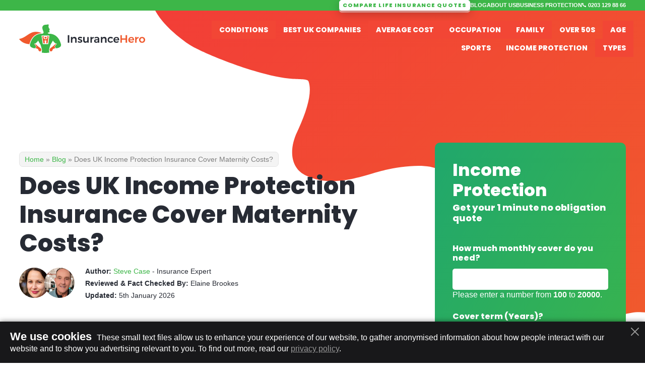

--- FILE ---
content_type: text/html; charset=utf-8
request_url: https://www.insurancehero.org.uk/blog/uk-income-protection-maternity.html
body_size: 35899
content:

<!DOCTYPE html>

<html lang="en-GB" xml:lang="en" class="no-js">
<head>


    <!-- META -->
    <meta charset="utf-8" />
<script type="text/javascript">
/* <![CDATA[ */
var gform;gform||(document.addEventListener("gform_main_scripts_loaded",function(){gform.scriptsLoaded=!0}),document.addEventListener("gform/theme/scripts_loaded",function(){gform.themeScriptsLoaded=!0}),window.addEventListener("DOMContentLoaded",function(){gform.domLoaded=!0}),gform={domLoaded:!1,scriptsLoaded:!1,themeScriptsLoaded:!1,isFormEditor:()=>"function"==typeof InitializeEditor,callIfLoaded:function(o){return!(!gform.domLoaded||!gform.scriptsLoaded||!gform.themeScriptsLoaded&&!gform.isFormEditor()||(gform.isFormEditor()&&console.warn("The use of gform.initializeOnLoaded() is deprecated in the form editor context and will be removed in Gravity Forms 3.1."),o(),0))},initializeOnLoaded:function(o){gform.callIfLoaded(o)||(document.addEventListener("gform_main_scripts_loaded",()=>{gform.scriptsLoaded=!0,gform.callIfLoaded(o)}),document.addEventListener("gform/theme/scripts_loaded",()=>{gform.themeScriptsLoaded=!0,gform.callIfLoaded(o)}),window.addEventListener("DOMContentLoaded",()=>{gform.domLoaded=!0,gform.callIfLoaded(o)}))},hooks:{action:{},filter:{}},addAction:function(o,r,e,t){gform.addHook("action",o,r,e,t)},addFilter:function(o,r,e,t){gform.addHook("filter",o,r,e,t)},doAction:function(o){gform.doHook("action",o,arguments)},applyFilters:function(o){return gform.doHook("filter",o,arguments)},removeAction:function(o,r){gform.removeHook("action",o,r)},removeFilter:function(o,r,e){gform.removeHook("filter",o,r,e)},addHook:function(o,r,e,t,n){null==gform.hooks[o][r]&&(gform.hooks[o][r]=[]);var d=gform.hooks[o][r];null==n&&(n=r+"_"+d.length),gform.hooks[o][r].push({tag:n,callable:e,priority:t=null==t?10:t})},doHook:function(r,o,e){var t;if(e=Array.prototype.slice.call(e,1),null!=gform.hooks[r][o]&&((o=gform.hooks[r][o]).sort(function(o,r){return o.priority-r.priority}),o.forEach(function(o){"function"!=typeof(t=o.callable)&&(t=window[t]),"action"==r?t.apply(null,e):e[0]=t.apply(null,e)})),"filter"==r)return e[0]},removeHook:function(o,r,t,n){var e;null!=gform.hooks[o][r]&&(e=(e=gform.hooks[o][r]).filter(function(o,r,e){return!!(null!=n&&n!=o.tag||null!=t&&t!=o.priority)}),gform.hooks[o][r]=e)}});
/* ]]> */
</script>

    <meta name="viewport" content="width=device-width,initial-scale=1" />


    <!-- TITLE -->
        <title>Does UK Income Protection Insurance Cover Maternity Costs?</title>


    <!-- PRECONNECT -->
    <!-- SCRIPT ASYNC / TRACKING -->
    <script type="text/javascript">
    (function(c,l,a,r,i,t,y){
        c[a]=c[a]||function(){(c[a].q=c[a].q||[]).push(arguments)};
        t=l.createElement(r);t.async=1;t.src="https://www.clarity.ms/tag/"+i;
        y=l.getElementsByTagName(r)[0];y.parentNode.insertBefore(t,y);
    })(window, document, "clarity", "script", "43blekt9vu");
</script>

    <!-- CSS WITH @IMPORTS -->


    <!-- JS (SYNC) -->


    <!-- CSS (SYNC) -->
    <link href="/wp-content/themes/insurancehero-2019/inc/css/screen.css?v=1" rel="stylesheet" media="screen" />


    <!-- PRELOAD -->
    <link rel="preload" href="/wp-content/themes/insurancehero-2019/inc/fonts/poppins-v20-latin-700.woff2" as="font" type="font/woff2" crossorigin />
    <link rel="preload" href="/wp-content/themes/insurancehero-2019/inc/fonts/poppins-v20-latin-800.woff2" as="font" type="font/woff2" crossorigin />
        

    <!-- JS (DEFER) -->
    <script src="/wp-content/themes/insurancehero-2019/inc/js/onload.js?v=1" defer></script>


    <!-- PREFETCH / PRERENDER -->


    <!-- SEO -->
    

    <!-- ICONS -->
    <link rel="apple-touch-icon" sizes="180x180" href="/wp-content/themes/insurancehero-2019/inc/favicons/apple-touch-icon.png">
<link rel="icon" type="image/png" sizes="32x32" href="/wp-content/themes/insurancehero-2019/inc/favicons/favicon-32x32.png">
<link rel="icon" type="image/png" sizes="16x16" href="/wp-content/themes/insurancehero-2019/inc/favicons/favicon-16x16.png">
<link rel="manifest" href="/wp-content/themes/insurancehero-2019/inc/favicons/site.webmanifest">
<link rel="mask-icon" href="/wp-content/themes/insurancehero-2019/inc/favicons/safari-pinned-tab.svg" color="#f0592d">
<link rel="shortcut icon" href="/wp-content/themes/insurancehero-2019/inc/favicons/favicon.ico">
<meta name="msapplication-TileColor" content="#f0592d">
<meta name="msapplication-config" content="/wp-content/themes/insurancehero-2019/inc/favicons/browserconfig.xml">
<meta name="theme-color" content="#ffffff">


    <!-- OTHER -->
    
<!-- Search Engine Optimization by Rank Math PRO - https://rankmath.com/ -->
<meta name="description" content="Explore UK Income Protection Insurance&#039;s role in maternity costs. Learn about NHS offerings, private insurance, and benefits like SMP and Maternity Allowance."/>
<meta name="robots" content="follow, index, max-snippet:-1, max-video-preview:-1, max-image-preview:large"/>
<link rel="canonical" href="https://www.insurancehero.org.uk/blog/uk-income-protection-maternity.html" />
<meta property="og:locale" content="en_GB" />
<meta property="og:type" content="article" />
<meta property="og:title" content="Does UK Income Protection Insurance Cover Maternity Costs?" />
<meta property="og:description" content="Explore UK Income Protection Insurance&#039;s role in maternity costs. Learn about NHS offerings, private insurance, and benefits like SMP and Maternity Allowance." />
<meta property="og:url" content="https://www.insurancehero.org.uk/blog/uk-income-protection-maternity.html" />
<meta property="og:site_name" content="Insurance Hero" />
<meta property="article:publisher" content="https://www.facebook.com/Insurance-Hero-123156301202699/" />
<meta property="article:section" content="Blog" />
<meta property="og:updated_time" content="2026-01-05T06:54:16+00:00" />
<meta property="og:image" content="https://www.insurancehero.org.uk/wp-content/uploads/2023/10/Preparing-FInances-1.jpg" />
<meta property="og:image:secure_url" content="https://www.insurancehero.org.uk/wp-content/uploads/2023/10/Preparing-FInances-1.jpg" />
<meta property="og:image:width" content="1024" />
<meta property="og:image:height" content="538" />
<meta property="og:image:alt" content="income" />
<meta property="og:image:type" content="image/jpeg" />
<meta property="article:published_time" content="2023-10-06T20:20:54+01:00" />
<meta property="article:modified_time" content="2026-01-05T06:54:16+00:00" />
<meta name="twitter:card" content="summary_large_image" />
<meta name="twitter:title" content="Does UK Income Protection Insurance Cover Maternity Costs?" />
<meta name="twitter:description" content="Explore UK Income Protection Insurance&#039;s role in maternity costs. Learn about NHS offerings, private insurance, and benefits like SMP and Maternity Allowance." />
<meta name="twitter:site" content="@ukinsurancehero" />
<meta name="twitter:creator" content="@ukinsurancehero" />
<meta name="twitter:image" content="https://www.insurancehero.org.uk/wp-content/uploads/2023/10/Preparing-FInances-1.jpg" />
<meta name="twitter:label1" content="Written by" />
<meta name="twitter:data1" content="Steve Case" />
<meta name="twitter:label2" content="Time to read" />
<meta name="twitter:data2" content="10 minutes" />
<script type="application/ld+json" class="rank-math-schema-pro">{"@context":"https://schema.org","@graph":[{"@type":"Place","@id":"https://www.insurancehero.org.uk/#place","geo":{"@type":"GeoCoordinates","latitude":"51.5148732","longitude":"-0.1235619"},"hasMap":"https://www.google.com/maps/search/?api=1&amp;query=51.5148732,-0.1235619","address":{"@type":"PostalAddress","streetAddress":"71 Shelton Street","addressLocality":"Covent Garden","addressRegion":"London","postalCode":"WC2 H9JQ","addressCountry":"United Kingdom"}},{"@type":["InsuranceAgency","Organization"],"@id":"https://www.insurancehero.org.uk/#organization","name":"Insurance Hero","url":"https://www.insurancehero.org.uk","sameAs":["https://www.facebook.com/Insurance-Hero-123156301202699/","https://twitter.com/ukinsurancehero"],"email":"info@insurancehero.org.uk","address":{"@type":"PostalAddress","streetAddress":"71 Shelton Street","addressLocality":"Covent Garden","addressRegion":"London","postalCode":"WC2 H9JQ","addressCountry":"United Kingdom"},"logo":{"@type":"ImageObject","@id":"https://www.insurancehero.org.uk/#logo","url":"https://www.insurancehero.org.uk/wp-content/uploads/2021/11/logo.svg","contentUrl":"https://www.insurancehero.org.uk/wp-content/uploads/2021/11/logo.svg","caption":"Insurance Hero","inLanguage":"en-GB","width":"250","height":"57"},"openingHours":["Monday,Tuesday,Wednesday,Thursday 09:00-20:00","Friday 09:00-17:00","Saturday,Sunday 10:00-15:00"],"location":{"@id":"https://www.insurancehero.org.uk/#place"},"image":{"@id":"https://www.insurancehero.org.uk/#logo"},"telephone":"+442031298866"},{"@type":"WebSite","@id":"https://www.insurancehero.org.uk/#website","url":"https://www.insurancehero.org.uk","name":"Insurance Hero","publisher":{"@id":"https://www.insurancehero.org.uk/#organization"},"inLanguage":"en-GB"},{"@type":"ImageObject","@id":"https://www.insurancehero.org.uk/wp-content/uploads/2023/10/Preparing-FInances-1.jpg","url":"https://www.insurancehero.org.uk/wp-content/uploads/2023/10/Preparing-FInances-1.jpg","width":"1024","height":"538","inLanguage":"en-GB"},{"@type":"WebPage","@id":"https://www.insurancehero.org.uk/blog/uk-income-protection-maternity.html#webpage","url":"https://www.insurancehero.org.uk/blog/uk-income-protection-maternity.html","name":"Does UK Income Protection Insurance Cover Maternity Costs?","datePublished":"2023-10-06T20:20:54+01:00","dateModified":"2026-01-05T06:54:16+00:00","isPartOf":{"@id":"https://www.insurancehero.org.uk/#website"},"primaryImageOfPage":{"@id":"https://www.insurancehero.org.uk/wp-content/uploads/2023/10/Preparing-FInances-1.jpg"},"inLanguage":"en-GB"},{"@type":"Person","@id":"https://www.insurancehero.org.uk/author/steve-case","name":"Steve Case","url":"https://www.insurancehero.org.uk/author/steve-case","image":{"@type":"ImageObject","@id":"https://secure.gravatar.com/avatar/2353a840d25920d48c16009cd855fe1e709ccb2bfb9c6a8a13a9964c170ee3aa?s=96&amp;d=mm&amp;r=g","url":"https://secure.gravatar.com/avatar/2353a840d25920d48c16009cd855fe1e709ccb2bfb9c6a8a13a9964c170ee3aa?s=96&amp;d=mm&amp;r=g","caption":"Steve Case","inLanguage":"en-GB"},"sameAs":["https://www.linkedin.com/in/steve-case-421357115/"],"worksFor":{"@id":"https://www.insurancehero.org.uk/#organization"}},{"@type":"BlogPosting","headline":"Does UK Income Protection Insurance Cover Maternity Costs?","keywords":"income","datePublished":"2023-10-06T20:20:54+01:00","dateModified":"2026-01-05T06:54:16+00:00","author":{"@id":"https://www.insurancehero.org.uk/author/steve-case","name":"Steve Case"},"publisher":{"@id":"https://www.insurancehero.org.uk/#organization"},"description":"Explore UK Income Protection Insurance&#039;s role in maternity costs. Learn about NHS offerings, private insurance, and benefits like SMP and Maternity Allowance.","name":"Does UK Income Protection Insurance Cover Maternity Costs?","@id":"https://www.insurancehero.org.uk/blog/uk-income-protection-maternity.html#richSnippet","isPartOf":{"@id":"https://www.insurancehero.org.uk/blog/uk-income-protection-maternity.html#webpage"},"image":{"@id":"https://www.insurancehero.org.uk/wp-content/uploads/2023/10/Preparing-FInances-1.jpg"},"inLanguage":"en-GB","mainEntityOfPage":{"@id":"https://www.insurancehero.org.uk/blog/uk-income-protection-maternity.html#webpage"}}]}</script>
<!-- /Rank Math WordPress SEO plugin -->

<link rel="alternate" title="oEmbed (JSON)" type="application/json+oembed" href="https://www.insurancehero.org.uk/wp-json/oembed/1.0/embed?url=https%3A%2F%2Fwww.insurancehero.org.uk%2Fblog%2Fuk-income-protection-maternity.html" />
<link rel="alternate" title="oEmbed (XML)" type="text/xml+oembed" href="https://www.insurancehero.org.uk/wp-json/oembed/1.0/embed?url=https%3A%2F%2Fwww.insurancehero.org.uk%2Fblog%2Fuk-income-protection-maternity.html&#038;format=xml" />
<style id='wp-img-auto-sizes-contain-inline-css' type='text/css'>
img:is([sizes=auto i],[sizes^="auto," i]){contain-intrinsic-size:3000px 1500px}
/*# sourceURL=wp-img-auto-sizes-contain-inline-css */
</style>
<style id='wp-block-library-inline-css' type='text/css'>
:root{--wp-block-synced-color:#7a00df;--wp-block-synced-color--rgb:122,0,223;--wp-bound-block-color:var(--wp-block-synced-color);--wp-editor-canvas-background:#ddd;--wp-admin-theme-color:#007cba;--wp-admin-theme-color--rgb:0,124,186;--wp-admin-theme-color-darker-10:#006ba1;--wp-admin-theme-color-darker-10--rgb:0,107,160.5;--wp-admin-theme-color-darker-20:#005a87;--wp-admin-theme-color-darker-20--rgb:0,90,135;--wp-admin-border-width-focus:2px}@media (min-resolution:192dpi){:root{--wp-admin-border-width-focus:1.5px}}.wp-element-button{cursor:pointer}:root .has-very-light-gray-background-color{background-color:#eee}:root .has-very-dark-gray-background-color{background-color:#313131}:root .has-very-light-gray-color{color:#eee}:root .has-very-dark-gray-color{color:#313131}:root .has-vivid-green-cyan-to-vivid-cyan-blue-gradient-background{background:linear-gradient(135deg,#00d084,#0693e3)}:root .has-purple-crush-gradient-background{background:linear-gradient(135deg,#34e2e4,#4721fb 50%,#ab1dfe)}:root .has-hazy-dawn-gradient-background{background:linear-gradient(135deg,#faaca8,#dad0ec)}:root .has-subdued-olive-gradient-background{background:linear-gradient(135deg,#fafae1,#67a671)}:root .has-atomic-cream-gradient-background{background:linear-gradient(135deg,#fdd79a,#004a59)}:root .has-nightshade-gradient-background{background:linear-gradient(135deg,#330968,#31cdcf)}:root .has-midnight-gradient-background{background:linear-gradient(135deg,#020381,#2874fc)}:root{--wp--preset--font-size--normal:16px;--wp--preset--font-size--huge:42px}.has-regular-font-size{font-size:1em}.has-larger-font-size{font-size:2.625em}.has-normal-font-size{font-size:var(--wp--preset--font-size--normal)}.has-huge-font-size{font-size:var(--wp--preset--font-size--huge)}.has-text-align-center{text-align:center}.has-text-align-left{text-align:left}.has-text-align-right{text-align:right}.has-fit-text{white-space:nowrap!important}#end-resizable-editor-section{display:none}.aligncenter{clear:both}.items-justified-left{justify-content:flex-start}.items-justified-center{justify-content:center}.items-justified-right{justify-content:flex-end}.items-justified-space-between{justify-content:space-between}.screen-reader-text{border:0;clip-path:inset(50%);height:1px;margin:-1px;overflow:hidden;padding:0;position:absolute;width:1px;word-wrap:normal!important}.screen-reader-text:focus{background-color:#ddd;clip-path:none;color:#444;display:block;font-size:1em;height:auto;left:5px;line-height:normal;padding:15px 23px 14px;text-decoration:none;top:5px;width:auto;z-index:100000}html :where(.has-border-color){border-style:solid}html :where([style*=border-top-color]){border-top-style:solid}html :where([style*=border-right-color]){border-right-style:solid}html :where([style*=border-bottom-color]){border-bottom-style:solid}html :where([style*=border-left-color]){border-left-style:solid}html :where([style*=border-width]){border-style:solid}html :where([style*=border-top-width]){border-top-style:solid}html :where([style*=border-right-width]){border-right-style:solid}html :where([style*=border-bottom-width]){border-bottom-style:solid}html :where([style*=border-left-width]){border-left-style:solid}html :where(img[class*=wp-image-]){height:auto;max-width:100%}:where(figure){margin:0 0 1em}html :where(.is-position-sticky){--wp-admin--admin-bar--position-offset:var(--wp-admin--admin-bar--height,0px)}@media screen and (max-width:600px){html :where(.is-position-sticky){--wp-admin--admin-bar--position-offset:0px}}

/*# sourceURL=wp-block-library-inline-css */
</style><style id='wp-block-heading-inline-css' type='text/css'>
h1:where(.wp-block-heading).has-background,h2:where(.wp-block-heading).has-background,h3:where(.wp-block-heading).has-background,h4:where(.wp-block-heading).has-background,h5:where(.wp-block-heading).has-background,h6:where(.wp-block-heading).has-background{padding:1.25em 2.375em}h1.has-text-align-left[style*=writing-mode]:where([style*=vertical-lr]),h1.has-text-align-right[style*=writing-mode]:where([style*=vertical-rl]),h2.has-text-align-left[style*=writing-mode]:where([style*=vertical-lr]),h2.has-text-align-right[style*=writing-mode]:where([style*=vertical-rl]),h3.has-text-align-left[style*=writing-mode]:where([style*=vertical-lr]),h3.has-text-align-right[style*=writing-mode]:where([style*=vertical-rl]),h4.has-text-align-left[style*=writing-mode]:where([style*=vertical-lr]),h4.has-text-align-right[style*=writing-mode]:where([style*=vertical-rl]),h5.has-text-align-left[style*=writing-mode]:where([style*=vertical-lr]),h5.has-text-align-right[style*=writing-mode]:where([style*=vertical-rl]),h6.has-text-align-left[style*=writing-mode]:where([style*=vertical-lr]),h6.has-text-align-right[style*=writing-mode]:where([style*=vertical-rl]){rotate:180deg}
/*# sourceURL=https://www.insurancehero.org.uk/wp-includes/blocks/heading/style.min.css */
</style>
<style id='wp-block-image-inline-css' type='text/css'>
.wp-block-image>a,.wp-block-image>figure>a{display:inline-block}.wp-block-image img{box-sizing:border-box;height:auto;max-width:100%;vertical-align:bottom}@media not (prefers-reduced-motion){.wp-block-image img.hide{visibility:hidden}.wp-block-image img.show{animation:show-content-image .4s}}.wp-block-image[style*=border-radius] img,.wp-block-image[style*=border-radius]>a{border-radius:inherit}.wp-block-image.has-custom-border img{box-sizing:border-box}.wp-block-image.aligncenter{text-align:center}.wp-block-image.alignfull>a,.wp-block-image.alignwide>a{width:100%}.wp-block-image.alignfull img,.wp-block-image.alignwide img{height:auto;width:100%}.wp-block-image .aligncenter,.wp-block-image .alignleft,.wp-block-image .alignright,.wp-block-image.aligncenter,.wp-block-image.alignleft,.wp-block-image.alignright{display:table}.wp-block-image .aligncenter>figcaption,.wp-block-image .alignleft>figcaption,.wp-block-image .alignright>figcaption,.wp-block-image.aligncenter>figcaption,.wp-block-image.alignleft>figcaption,.wp-block-image.alignright>figcaption{caption-side:bottom;display:table-caption}.wp-block-image .alignleft{float:left;margin:.5em 1em .5em 0}.wp-block-image .alignright{float:right;margin:.5em 0 .5em 1em}.wp-block-image .aligncenter{margin-left:auto;margin-right:auto}.wp-block-image :where(figcaption){margin-bottom:1em;margin-top:.5em}.wp-block-image.is-style-circle-mask img{border-radius:9999px}@supports ((-webkit-mask-image:none) or (mask-image:none)) or (-webkit-mask-image:none){.wp-block-image.is-style-circle-mask img{border-radius:0;-webkit-mask-image:url('data:image/svg+xml;utf8,<svg viewBox="0 0 100 100" xmlns="http://www.w3.org/2000/svg"><circle cx="50" cy="50" r="50"/></svg>');mask-image:url('data:image/svg+xml;utf8,<svg viewBox="0 0 100 100" xmlns="http://www.w3.org/2000/svg"><circle cx="50" cy="50" r="50"/></svg>');mask-mode:alpha;-webkit-mask-position:center;mask-position:center;-webkit-mask-repeat:no-repeat;mask-repeat:no-repeat;-webkit-mask-size:contain;mask-size:contain}}:root :where(.wp-block-image.is-style-rounded img,.wp-block-image .is-style-rounded img){border-radius:9999px}.wp-block-image figure{margin:0}.wp-lightbox-container{display:flex;flex-direction:column;position:relative}.wp-lightbox-container img{cursor:zoom-in}.wp-lightbox-container img:hover+button{opacity:1}.wp-lightbox-container button{align-items:center;backdrop-filter:blur(16px) saturate(180%);background-color:#5a5a5a40;border:none;border-radius:4px;cursor:zoom-in;display:flex;height:20px;justify-content:center;opacity:0;padding:0;position:absolute;right:16px;text-align:center;top:16px;width:20px;z-index:100}@media not (prefers-reduced-motion){.wp-lightbox-container button{transition:opacity .2s ease}}.wp-lightbox-container button:focus-visible{outline:3px auto #5a5a5a40;outline:3px auto -webkit-focus-ring-color;outline-offset:3px}.wp-lightbox-container button:hover{cursor:pointer;opacity:1}.wp-lightbox-container button:focus{opacity:1}.wp-lightbox-container button:focus,.wp-lightbox-container button:hover,.wp-lightbox-container button:not(:hover):not(:active):not(.has-background){background-color:#5a5a5a40;border:none}.wp-lightbox-overlay{box-sizing:border-box;cursor:zoom-out;height:100vh;left:0;overflow:hidden;position:fixed;top:0;visibility:hidden;width:100%;z-index:100000}.wp-lightbox-overlay .close-button{align-items:center;cursor:pointer;display:flex;justify-content:center;min-height:40px;min-width:40px;padding:0;position:absolute;right:calc(env(safe-area-inset-right) + 16px);top:calc(env(safe-area-inset-top) + 16px);z-index:5000000}.wp-lightbox-overlay .close-button:focus,.wp-lightbox-overlay .close-button:hover,.wp-lightbox-overlay .close-button:not(:hover):not(:active):not(.has-background){background:none;border:none}.wp-lightbox-overlay .lightbox-image-container{height:var(--wp--lightbox-container-height);left:50%;overflow:hidden;position:absolute;top:50%;transform:translate(-50%,-50%);transform-origin:top left;width:var(--wp--lightbox-container-width);z-index:9999999999}.wp-lightbox-overlay .wp-block-image{align-items:center;box-sizing:border-box;display:flex;height:100%;justify-content:center;margin:0;position:relative;transform-origin:0 0;width:100%;z-index:3000000}.wp-lightbox-overlay .wp-block-image img{height:var(--wp--lightbox-image-height);min-height:var(--wp--lightbox-image-height);min-width:var(--wp--lightbox-image-width);width:var(--wp--lightbox-image-width)}.wp-lightbox-overlay .wp-block-image figcaption{display:none}.wp-lightbox-overlay button{background:none;border:none}.wp-lightbox-overlay .scrim{background-color:#fff;height:100%;opacity:.9;position:absolute;width:100%;z-index:2000000}.wp-lightbox-overlay.active{visibility:visible}@media not (prefers-reduced-motion){.wp-lightbox-overlay.active{animation:turn-on-visibility .25s both}.wp-lightbox-overlay.active img{animation:turn-on-visibility .35s both}.wp-lightbox-overlay.show-closing-animation:not(.active){animation:turn-off-visibility .35s both}.wp-lightbox-overlay.show-closing-animation:not(.active) img{animation:turn-off-visibility .25s both}.wp-lightbox-overlay.zoom.active{animation:none;opacity:1;visibility:visible}.wp-lightbox-overlay.zoom.active .lightbox-image-container{animation:lightbox-zoom-in .4s}.wp-lightbox-overlay.zoom.active .lightbox-image-container img{animation:none}.wp-lightbox-overlay.zoom.active .scrim{animation:turn-on-visibility .4s forwards}.wp-lightbox-overlay.zoom.show-closing-animation:not(.active){animation:none}.wp-lightbox-overlay.zoom.show-closing-animation:not(.active) .lightbox-image-container{animation:lightbox-zoom-out .4s}.wp-lightbox-overlay.zoom.show-closing-animation:not(.active) .lightbox-image-container img{animation:none}.wp-lightbox-overlay.zoom.show-closing-animation:not(.active) .scrim{animation:turn-off-visibility .4s forwards}}@keyframes show-content-image{0%{visibility:hidden}99%{visibility:hidden}to{visibility:visible}}@keyframes turn-on-visibility{0%{opacity:0}to{opacity:1}}@keyframes turn-off-visibility{0%{opacity:1;visibility:visible}99%{opacity:0;visibility:visible}to{opacity:0;visibility:hidden}}@keyframes lightbox-zoom-in{0%{transform:translate(calc((-100vw + var(--wp--lightbox-scrollbar-width))/2 + var(--wp--lightbox-initial-left-position)),calc(-50vh + var(--wp--lightbox-initial-top-position))) scale(var(--wp--lightbox-scale))}to{transform:translate(-50%,-50%) scale(1)}}@keyframes lightbox-zoom-out{0%{transform:translate(-50%,-50%) scale(1);visibility:visible}99%{visibility:visible}to{transform:translate(calc((-100vw + var(--wp--lightbox-scrollbar-width))/2 + var(--wp--lightbox-initial-left-position)),calc(-50vh + var(--wp--lightbox-initial-top-position))) scale(var(--wp--lightbox-scale));visibility:hidden}}
/*# sourceURL=https://www.insurancehero.org.uk/wp-includes/blocks/image/style.min.css */
</style>
<style id='wp-block-list-inline-css' type='text/css'>
ol,ul{box-sizing:border-box}:root :where(.wp-block-list.has-background){padding:1.25em 2.375em}
/*# sourceURL=https://www.insurancehero.org.uk/wp-includes/blocks/list/style.min.css */
</style>
<style id='wp-block-paragraph-inline-css' type='text/css'>
.is-small-text{font-size:.875em}.is-regular-text{font-size:1em}.is-large-text{font-size:2.25em}.is-larger-text{font-size:3em}.has-drop-cap:not(:focus):first-letter{float:left;font-size:8.4em;font-style:normal;font-weight:100;line-height:.68;margin:.05em .1em 0 0;text-transform:uppercase}body.rtl .has-drop-cap:not(:focus):first-letter{float:none;margin-left:.1em}p.has-drop-cap.has-background{overflow:hidden}:root :where(p.has-background){padding:1.25em 2.375em}:where(p.has-text-color:not(.has-link-color)) a{color:inherit}p.has-text-align-left[style*="writing-mode:vertical-lr"],p.has-text-align-right[style*="writing-mode:vertical-rl"]{rotate:180deg}
/*# sourceURL=https://www.insurancehero.org.uk/wp-includes/blocks/paragraph/style.min.css */
</style>
<style id='global-styles-inline-css' type='text/css'>
:root{--wp--preset--aspect-ratio--square: 1;--wp--preset--aspect-ratio--4-3: 4/3;--wp--preset--aspect-ratio--3-4: 3/4;--wp--preset--aspect-ratio--3-2: 3/2;--wp--preset--aspect-ratio--2-3: 2/3;--wp--preset--aspect-ratio--16-9: 16/9;--wp--preset--aspect-ratio--9-16: 9/16;--wp--preset--color--black: #272B34;--wp--preset--color--cyan-bluish-gray: #abb8c3;--wp--preset--color--white: #FFF;--wp--preset--color--pale-pink: #f78da7;--wp--preset--color--vivid-red: #cf2e2e;--wp--preset--color--luminous-vivid-orange: #ff6900;--wp--preset--color--luminous-vivid-amber: #fcb900;--wp--preset--color--light-green-cyan: #7bdcb5;--wp--preset--color--vivid-green-cyan: #00d084;--wp--preset--color--pale-cyan-blue: #8ed1fc;--wp--preset--color--vivid-cyan-blue: #0693e3;--wp--preset--color--vivid-purple: #9b51e0;--wp--preset--color--green: #3DB648;--wp--preset--color--green-alt: #20A76C;--wp--preset--color--red: #F23D37;--wp--preset--color--orange: #F0592D;--wp--preset--color--grey: #52555D;--wp--preset--color--light-grey: #BEBFC2;--wp--preset--gradient--vivid-cyan-blue-to-vivid-purple: linear-gradient(135deg,rgb(6,147,227) 0%,rgb(155,81,224) 100%);--wp--preset--gradient--light-green-cyan-to-vivid-green-cyan: linear-gradient(135deg,rgb(122,220,180) 0%,rgb(0,208,130) 100%);--wp--preset--gradient--luminous-vivid-amber-to-luminous-vivid-orange: linear-gradient(135deg,rgb(252,185,0) 0%,rgb(255,105,0) 100%);--wp--preset--gradient--luminous-vivid-orange-to-vivid-red: linear-gradient(135deg,rgb(255,105,0) 0%,rgb(207,46,46) 100%);--wp--preset--gradient--very-light-gray-to-cyan-bluish-gray: linear-gradient(135deg,rgb(238,238,238) 0%,rgb(169,184,195) 100%);--wp--preset--gradient--cool-to-warm-spectrum: linear-gradient(135deg,rgb(74,234,220) 0%,rgb(151,120,209) 20%,rgb(207,42,186) 40%,rgb(238,44,130) 60%,rgb(251,105,98) 80%,rgb(254,248,76) 100%);--wp--preset--gradient--blush-light-purple: linear-gradient(135deg,rgb(255,206,236) 0%,rgb(152,150,240) 100%);--wp--preset--gradient--blush-bordeaux: linear-gradient(135deg,rgb(254,205,165) 0%,rgb(254,45,45) 50%,rgb(107,0,62) 100%);--wp--preset--gradient--luminous-dusk: linear-gradient(135deg,rgb(255,203,112) 0%,rgb(199,81,192) 50%,rgb(65,88,208) 100%);--wp--preset--gradient--pale-ocean: linear-gradient(135deg,rgb(255,245,203) 0%,rgb(182,227,212) 50%,rgb(51,167,181) 100%);--wp--preset--gradient--electric-grass: linear-gradient(135deg,rgb(202,248,128) 0%,rgb(113,206,126) 100%);--wp--preset--gradient--midnight: linear-gradient(135deg,rgb(2,3,129) 0%,rgb(40,116,252) 100%);--wp--preset--font-size--small: 13px;--wp--preset--font-size--medium: 20px;--wp--preset--font-size--large: 36px;--wp--preset--font-size--x-large: 42px;--wp--preset--spacing--20: 0.44rem;--wp--preset--spacing--30: 0.67rem;--wp--preset--spacing--40: 1rem;--wp--preset--spacing--50: 1.5rem;--wp--preset--spacing--60: 2.25rem;--wp--preset--spacing--70: 3.38rem;--wp--preset--spacing--80: 5.06rem;--wp--preset--shadow--natural: 6px 6px 9px rgba(0, 0, 0, 0.2);--wp--preset--shadow--deep: 12px 12px 50px rgba(0, 0, 0, 0.4);--wp--preset--shadow--sharp: 6px 6px 0px rgba(0, 0, 0, 0.2);--wp--preset--shadow--outlined: 6px 6px 0px -3px rgb(255, 255, 255), 6px 6px rgb(0, 0, 0);--wp--preset--shadow--crisp: 6px 6px 0px rgb(0, 0, 0);}:root :where(.is-layout-flow) > :first-child{margin-block-start: 0;}:root :where(.is-layout-flow) > :last-child{margin-block-end: 0;}:root :where(.is-layout-flow) > *{margin-block-start: 24px;margin-block-end: 0;}:root :where(.is-layout-constrained) > :first-child{margin-block-start: 0;}:root :where(.is-layout-constrained) > :last-child{margin-block-end: 0;}:root :where(.is-layout-constrained) > *{margin-block-start: 24px;margin-block-end: 0;}:root :where(.is-layout-flex){gap: 24px;}:root :where(.is-layout-grid){gap: 24px;}body .is-layout-flex{display: flex;}.is-layout-flex{flex-wrap: wrap;align-items: center;}.is-layout-flex > :is(*, div){margin: 0;}body .is-layout-grid{display: grid;}.is-layout-grid > :is(*, div){margin: 0;}.has-black-color{color: var(--wp--preset--color--black) !important;}.has-cyan-bluish-gray-color{color: var(--wp--preset--color--cyan-bluish-gray) !important;}.has-white-color{color: var(--wp--preset--color--white) !important;}.has-pale-pink-color{color: var(--wp--preset--color--pale-pink) !important;}.has-vivid-red-color{color: var(--wp--preset--color--vivid-red) !important;}.has-luminous-vivid-orange-color{color: var(--wp--preset--color--luminous-vivid-orange) !important;}.has-luminous-vivid-amber-color{color: var(--wp--preset--color--luminous-vivid-amber) !important;}.has-light-green-cyan-color{color: var(--wp--preset--color--light-green-cyan) !important;}.has-vivid-green-cyan-color{color: var(--wp--preset--color--vivid-green-cyan) !important;}.has-pale-cyan-blue-color{color: var(--wp--preset--color--pale-cyan-blue) !important;}.has-vivid-cyan-blue-color{color: var(--wp--preset--color--vivid-cyan-blue) !important;}.has-vivid-purple-color{color: var(--wp--preset--color--vivid-purple) !important;}.has-green-color{color: var(--wp--preset--color--green) !important;}.has-green-alt-color{color: var(--wp--preset--color--green-alt) !important;}.has-red-color{color: var(--wp--preset--color--red) !important;}.has-orange-color{color: var(--wp--preset--color--orange) !important;}.has-grey-color{color: var(--wp--preset--color--grey) !important;}.has-light-grey-color{color: var(--wp--preset--color--light-grey) !important;}.has-black-background-color{background-color: var(--wp--preset--color--black) !important;}.has-cyan-bluish-gray-background-color{background-color: var(--wp--preset--color--cyan-bluish-gray) !important;}.has-white-background-color{background-color: var(--wp--preset--color--white) !important;}.has-pale-pink-background-color{background-color: var(--wp--preset--color--pale-pink) !important;}.has-vivid-red-background-color{background-color: var(--wp--preset--color--vivid-red) !important;}.has-luminous-vivid-orange-background-color{background-color: var(--wp--preset--color--luminous-vivid-orange) !important;}.has-luminous-vivid-amber-background-color{background-color: var(--wp--preset--color--luminous-vivid-amber) !important;}.has-light-green-cyan-background-color{background-color: var(--wp--preset--color--light-green-cyan) !important;}.has-vivid-green-cyan-background-color{background-color: var(--wp--preset--color--vivid-green-cyan) !important;}.has-pale-cyan-blue-background-color{background-color: var(--wp--preset--color--pale-cyan-blue) !important;}.has-vivid-cyan-blue-background-color{background-color: var(--wp--preset--color--vivid-cyan-blue) !important;}.has-vivid-purple-background-color{background-color: var(--wp--preset--color--vivid-purple) !important;}.has-green-background-color{background-color: var(--wp--preset--color--green) !important;}.has-green-alt-background-color{background-color: var(--wp--preset--color--green-alt) !important;}.has-red-background-color{background-color: var(--wp--preset--color--red) !important;}.has-orange-background-color{background-color: var(--wp--preset--color--orange) !important;}.has-grey-background-color{background-color: var(--wp--preset--color--grey) !important;}.has-light-grey-background-color{background-color: var(--wp--preset--color--light-grey) !important;}.has-black-border-color{border-color: var(--wp--preset--color--black) !important;}.has-cyan-bluish-gray-border-color{border-color: var(--wp--preset--color--cyan-bluish-gray) !important;}.has-white-border-color{border-color: var(--wp--preset--color--white) !important;}.has-pale-pink-border-color{border-color: var(--wp--preset--color--pale-pink) !important;}.has-vivid-red-border-color{border-color: var(--wp--preset--color--vivid-red) !important;}.has-luminous-vivid-orange-border-color{border-color: var(--wp--preset--color--luminous-vivid-orange) !important;}.has-luminous-vivid-amber-border-color{border-color: var(--wp--preset--color--luminous-vivid-amber) !important;}.has-light-green-cyan-border-color{border-color: var(--wp--preset--color--light-green-cyan) !important;}.has-vivid-green-cyan-border-color{border-color: var(--wp--preset--color--vivid-green-cyan) !important;}.has-pale-cyan-blue-border-color{border-color: var(--wp--preset--color--pale-cyan-blue) !important;}.has-vivid-cyan-blue-border-color{border-color: var(--wp--preset--color--vivid-cyan-blue) !important;}.has-vivid-purple-border-color{border-color: var(--wp--preset--color--vivid-purple) !important;}.has-green-border-color{border-color: var(--wp--preset--color--green) !important;}.has-green-alt-border-color{border-color: var(--wp--preset--color--green-alt) !important;}.has-red-border-color{border-color: var(--wp--preset--color--red) !important;}.has-orange-border-color{border-color: var(--wp--preset--color--orange) !important;}.has-grey-border-color{border-color: var(--wp--preset--color--grey) !important;}.has-light-grey-border-color{border-color: var(--wp--preset--color--light-grey) !important;}.has-vivid-cyan-blue-to-vivid-purple-gradient-background{background: var(--wp--preset--gradient--vivid-cyan-blue-to-vivid-purple) !important;}.has-light-green-cyan-to-vivid-green-cyan-gradient-background{background: var(--wp--preset--gradient--light-green-cyan-to-vivid-green-cyan) !important;}.has-luminous-vivid-amber-to-luminous-vivid-orange-gradient-background{background: var(--wp--preset--gradient--luminous-vivid-amber-to-luminous-vivid-orange) !important;}.has-luminous-vivid-orange-to-vivid-red-gradient-background{background: var(--wp--preset--gradient--luminous-vivid-orange-to-vivid-red) !important;}.has-very-light-gray-to-cyan-bluish-gray-gradient-background{background: var(--wp--preset--gradient--very-light-gray-to-cyan-bluish-gray) !important;}.has-cool-to-warm-spectrum-gradient-background{background: var(--wp--preset--gradient--cool-to-warm-spectrum) !important;}.has-blush-light-purple-gradient-background{background: var(--wp--preset--gradient--blush-light-purple) !important;}.has-blush-bordeaux-gradient-background{background: var(--wp--preset--gradient--blush-bordeaux) !important;}.has-luminous-dusk-gradient-background{background: var(--wp--preset--gradient--luminous-dusk) !important;}.has-pale-ocean-gradient-background{background: var(--wp--preset--gradient--pale-ocean) !important;}.has-electric-grass-gradient-background{background: var(--wp--preset--gradient--electric-grass) !important;}.has-midnight-gradient-background{background: var(--wp--preset--gradient--midnight) !important;}.has-small-font-size{font-size: var(--wp--preset--font-size--small) !important;}.has-medium-font-size{font-size: var(--wp--preset--font-size--medium) !important;}.has-large-font-size{font-size: var(--wp--preset--font-size--large) !important;}.has-x-large-font-size{font-size: var(--wp--preset--font-size--x-large) !important;}
/*# sourceURL=global-styles-inline-css */
</style>

<style id='classic-theme-styles-inline-css' type='text/css'>
/*! This file is auto-generated */
.wp-block-button__link{color:#fff;background-color:#32373c;border-radius:9999px;box-shadow:none;text-decoration:none;padding:calc(.667em + 2px) calc(1.333em + 2px);font-size:1.125em}.wp-block-file__button{background:#32373c;color:#fff;text-decoration:none}
/*# sourceURL=/wp-includes/css/classic-themes.min.css */
</style>
<script type="text/javascript" src="https://www.insurancehero.org.uk/wp-includes/js/jquery/jquery.min.js?ver=3.7.1" id="jquery-core-js"></script>
<script type="text/javascript" src="https://www.insurancehero.org.uk/wp-includes/js/jquery/jquery-migrate.min.js?ver=3.4.1" id="jquery-migrate-js"></script>
<link rel="https://api.w.org/" href="https://www.insurancehero.org.uk/wp-json/" /><link rel="alternate" title="JSON" type="application/json" href="https://www.insurancehero.org.uk/wp-json/wp/v2/posts/24811" /><link rel="EditURI" type="application/rsd+xml" title="RSD" href="https://www.insurancehero.org.uk/xmlrpc.php?rsd" />
<!-- Google tag (gtag.js) -->
<script async src="https://www.googletagmanager.com/gtag/js?id=G-TNLM6TK8VM"></script>
<script>
  window.dataLayer = window.dataLayer || [];
  function gtag(){dataLayer.push(arguments);}
  gtag('js', new Date());

  gtag('config', 'G-TNLM6TK8VM');
</script>
<!-- Chart.js -->
<script src="https://cdn.jsdelivr.net/npm/chart.js"></script><link rel="preload" href="https://www.insurancehero.org.uk/wp-content/themes/insurancehero-2019/inc/img/blob--header.svg" as="image"><style type="text/css">.saboxplugin-wrap{ border-top-style:solid !important; border-top-color: !important; border-bottom-style:solid !important; border-bottom-color: !important; border-left-style:solid !important; border-left-color: !important; border-right-style:solid !important; border-right-color: !important;}.saboxplugin-authorname .sabox-job-title{font-size:12px;opacity:.7;display: inline-block;margin-left: 10px;}</style><style type="text/css">.saboxplugin-wrap{-webkit-box-sizing:border-box;-moz-box-sizing:border-box;-ms-box-sizing:border-box;box-sizing:border-box;border:1px solid #eee;width:100%;clear:both;display:block;overflow:hidden;word-wrap:break-word;position:relative}.saboxplugin-wrap .saboxplugin-gravatar{float:left;padding:0 20px 20px 20px}.saboxplugin-wrap .saboxplugin-gravatar img{max-width:100px;height:auto;border-radius:0;}.saboxplugin-wrap .saboxplugin-authorname{font-size:18px;line-height:1;margin:20px 0 0 20px;display:block}.saboxplugin-wrap .saboxplugin-authorname a{text-decoration:none}.saboxplugin-wrap .saboxplugin-authorname a:focus{outline:0}.saboxplugin-wrap .saboxplugin-desc{display:block;margin:5px 20px}.saboxplugin-wrap .saboxplugin-desc a{text-decoration:underline}.saboxplugin-wrap .saboxplugin-desc p{margin:5px 0 12px}.saboxplugin-wrap .saboxplugin-web{margin:0 20px 15px;text-align:left}.saboxplugin-wrap .sab-web-position{text-align:right}.saboxplugin-wrap .saboxplugin-web a{color:#ccc;text-decoration:none}.saboxplugin-wrap .saboxplugin-socials{position:relative;display:block;background:#fcfcfc;padding:5px;border-top:1px solid #eee}.saboxplugin-wrap .saboxplugin-socials a svg{width:20px;height:20px}.saboxplugin-wrap .saboxplugin-socials a svg .st2{fill:#fff; transform-origin:center center;}.saboxplugin-wrap .saboxplugin-socials a svg .st1{fill:rgba(0,0,0,.3)}.saboxplugin-wrap .saboxplugin-socials a:hover{opacity:.8;-webkit-transition:opacity .4s;-moz-transition:opacity .4s;-o-transition:opacity .4s;transition:opacity .4s;box-shadow:none!important;-webkit-box-shadow:none!important}.saboxplugin-wrap .saboxplugin-socials .saboxplugin-icon-color{box-shadow:none;padding:0;border:0;-webkit-transition:opacity .4s;-moz-transition:opacity .4s;-o-transition:opacity .4s;transition:opacity .4s;display:inline-block;color:#fff;font-size:0;text-decoration:inherit;margin:5px;-webkit-border-radius:0;-moz-border-radius:0;-ms-border-radius:0;-o-border-radius:0;border-radius:0;overflow:hidden}.saboxplugin-wrap .saboxplugin-socials .saboxplugin-icon-grey{text-decoration:inherit;box-shadow:none;position:relative;display:-moz-inline-stack;display:inline-block;vertical-align:middle;zoom:1;margin:10px 5px;color:#444;fill:#444}.clearfix:after,.clearfix:before{content:' ';display:table;line-height:0;clear:both}.ie7 .clearfix{zoom:1}.saboxplugin-socials.sabox-colored .saboxplugin-icon-color .sab-twitch{border-color:#38245c}.saboxplugin-socials.sabox-colored .saboxplugin-icon-color .sab-addthis{border-color:#e91c00}.saboxplugin-socials.sabox-colored .saboxplugin-icon-color .sab-behance{border-color:#003eb0}.saboxplugin-socials.sabox-colored .saboxplugin-icon-color .sab-delicious{border-color:#06c}.saboxplugin-socials.sabox-colored .saboxplugin-icon-color .sab-deviantart{border-color:#036824}.saboxplugin-socials.sabox-colored .saboxplugin-icon-color .sab-digg{border-color:#00327c}.saboxplugin-socials.sabox-colored .saboxplugin-icon-color .sab-dribbble{border-color:#ba1655}.saboxplugin-socials.sabox-colored .saboxplugin-icon-color .sab-facebook{border-color:#1e2e4f}.saboxplugin-socials.sabox-colored .saboxplugin-icon-color .sab-flickr{border-color:#003576}.saboxplugin-socials.sabox-colored .saboxplugin-icon-color .sab-github{border-color:#264874}.saboxplugin-socials.sabox-colored .saboxplugin-icon-color .sab-google{border-color:#0b51c5}.saboxplugin-socials.sabox-colored .saboxplugin-icon-color .sab-googleplus{border-color:#96271a}.saboxplugin-socials.sabox-colored .saboxplugin-icon-color .sab-html5{border-color:#902e13}.saboxplugin-socials.sabox-colored .saboxplugin-icon-color .sab-instagram{border-color:#1630aa}.saboxplugin-socials.sabox-colored .saboxplugin-icon-color .sab-linkedin{border-color:#00344f}.saboxplugin-socials.sabox-colored .saboxplugin-icon-color .sab-pinterest{border-color:#5b040e}.saboxplugin-socials.sabox-colored .saboxplugin-icon-color .sab-reddit{border-color:#992900}.saboxplugin-socials.sabox-colored .saboxplugin-icon-color .sab-rss{border-color:#a43b0a}.saboxplugin-socials.sabox-colored .saboxplugin-icon-color .sab-sharethis{border-color:#5d8420}.saboxplugin-socials.sabox-colored .saboxplugin-icon-color .sab-skype{border-color:#00658a}.saboxplugin-socials.sabox-colored .saboxplugin-icon-color .sab-soundcloud{border-color:#995200}.saboxplugin-socials.sabox-colored .saboxplugin-icon-color .sab-spotify{border-color:#0f612c}.saboxplugin-socials.sabox-colored .saboxplugin-icon-color .sab-stackoverflow{border-color:#a95009}.saboxplugin-socials.sabox-colored .saboxplugin-icon-color .sab-steam{border-color:#006388}.saboxplugin-socials.sabox-colored .saboxplugin-icon-color .sab-user_email{border-color:#b84e05}.saboxplugin-socials.sabox-colored .saboxplugin-icon-color .sab-stumbleUpon{border-color:#9b280e}.saboxplugin-socials.sabox-colored .saboxplugin-icon-color .sab-tumblr{border-color:#10151b}.saboxplugin-socials.sabox-colored .saboxplugin-icon-color .sab-twitter{border-color:#0967a0}.saboxplugin-socials.sabox-colored .saboxplugin-icon-color .sab-vimeo{border-color:#0d7091}.saboxplugin-socials.sabox-colored .saboxplugin-icon-color .sab-windows{border-color:#003f71}.saboxplugin-socials.sabox-colored .saboxplugin-icon-color .sab-whatsapp{border-color:#003f71}.saboxplugin-socials.sabox-colored .saboxplugin-icon-color .sab-wordpress{border-color:#0f3647}.saboxplugin-socials.sabox-colored .saboxplugin-icon-color .sab-yahoo{border-color:#14002d}.saboxplugin-socials.sabox-colored .saboxplugin-icon-color .sab-youtube{border-color:#900}.saboxplugin-socials.sabox-colored .saboxplugin-icon-color .sab-xing{border-color:#000202}.saboxplugin-socials.sabox-colored .saboxplugin-icon-color .sab-mixcloud{border-color:#2475a0}.saboxplugin-socials.sabox-colored .saboxplugin-icon-color .sab-vk{border-color:#243549}.saboxplugin-socials.sabox-colored .saboxplugin-icon-color .sab-medium{border-color:#00452c}.saboxplugin-socials.sabox-colored .saboxplugin-icon-color .sab-quora{border-color:#420e00}.saboxplugin-socials.sabox-colored .saboxplugin-icon-color .sab-meetup{border-color:#9b181c}.saboxplugin-socials.sabox-colored .saboxplugin-icon-color .sab-goodreads{border-color:#000}.saboxplugin-socials.sabox-colored .saboxplugin-icon-color .sab-snapchat{border-color:#999700}.saboxplugin-socials.sabox-colored .saboxplugin-icon-color .sab-500px{border-color:#00557f}.saboxplugin-socials.sabox-colored .saboxplugin-icon-color .sab-mastodont{border-color:#185886}.sab-patreon{border-color:#fc573b}.sabox-plus-item{margin-bottom:20px}@media screen and (max-width:480px){.saboxplugin-wrap{text-align:center}.saboxplugin-wrap .saboxplugin-gravatar{float:none;padding:20px 0;text-align:center;margin:0 auto;display:block}.saboxplugin-wrap .saboxplugin-gravatar img{float:none;display:inline-block;display:-moz-inline-stack;vertical-align:middle;zoom:1}.saboxplugin-wrap .saboxplugin-desc{margin:0 10px 20px;text-align:center}.saboxplugin-wrap .saboxplugin-authorname{text-align:center;margin:10px 0 20px}}body .saboxplugin-authorname a,body .saboxplugin-authorname a:hover{box-shadow:none;-webkit-box-shadow:none}a.sab-profile-edit{font-size:16px!important;line-height:1!important}.sab-edit-settings a,a.sab-profile-edit{color:#0073aa!important;box-shadow:none!important;-webkit-box-shadow:none!important}.sab-edit-settings{margin-right:15px;position:absolute;right:0;z-index:2;bottom:10px;line-height:20px}.sab-edit-settings i{margin-left:5px}.saboxplugin-socials{line-height:1!important}.rtl .saboxplugin-wrap .saboxplugin-gravatar{float:right}.rtl .saboxplugin-wrap .saboxplugin-authorname{display:flex;align-items:center}.rtl .saboxplugin-wrap .saboxplugin-authorname .sab-profile-edit{margin-right:10px}.rtl .sab-edit-settings{right:auto;left:0}img.sab-custom-avatar{max-width:75px;}.saboxplugin-wrap {margin-top:0px; margin-bottom:0px; padding: 0px 0px }.saboxplugin-wrap .saboxplugin-authorname {font-size:18px; line-height:25px;}.saboxplugin-wrap .saboxplugin-desc p, .saboxplugin-wrap .saboxplugin-desc {font-size:14px !important; line-height:21px !important;}.saboxplugin-wrap .saboxplugin-web {font-size:14px;}.saboxplugin-wrap .saboxplugin-socials a svg {width:18px;height:18px;}.saboxplugin-tabs-wrapper {
                width: 100%;
                display: block;
                clear: both;
                overflow: auto;
            }
            
            .saboxplugin-tabs-wrapper ul{
                margin:0px;
                padding: 0px;
            }
            
            .saboxplugin-tabs-wrapper ul li {
                list-style: none;
                float: left;
                color: #222222;
                padding: 8px 20px;
                background-color: #e4e4e4;
                box-sizing: border-box;
                margin-right: 1px;
                border-bottom: 1px solid #c7c7c7;
            }
            
            .saboxplugin-tabs-wrapper ul li.active,
            .saboxplugin-tabs-wrapper ul li:hover{
                color: #222222;
                background-color: #efefef;
                border-bottom: 1px solid #c7c7c7;
                cursor:pointer;
            }
            
            .saboxplugin-tab{
                padding:20px;
            }
            
            .saboxplugin-tab ul{
                margin:0px;
                padding: 0px;
            }

            .saboxplugin-tab ul li{
                list-style: none;
            }.saboxplugin-authorname .sabox-job-title{font-size:12px;opacity:.7;display: inline-block;margin-left: 10px;}</style><style type="text/css">.saboxplugin-wrap{-webkit-box-sizing:border-box;-moz-box-sizing:border-box;-ms-box-sizing:border-box;box-sizing:border-box;border:1px solid #eee;width:100%;clear:both;display:block;overflow:hidden;word-wrap:break-word;position:relative}.saboxplugin-wrap .saboxplugin-gravatar{float:left;padding:0 20px 20px 20px}.saboxplugin-wrap .saboxplugin-gravatar img{max-width:100px;height:auto;border-radius:0;}.saboxplugin-wrap .saboxplugin-authorname{font-size:18px;line-height:1;margin:20px 0 0 20px;display:block}.saboxplugin-wrap .saboxplugin-authorname a{text-decoration:none}.saboxplugin-wrap .saboxplugin-authorname a:focus{outline:0}.saboxplugin-wrap .saboxplugin-desc{display:block;margin:5px 20px}.saboxplugin-wrap .saboxplugin-desc a{text-decoration:underline}.saboxplugin-wrap .saboxplugin-desc p{margin:5px 0 12px}.saboxplugin-wrap .saboxplugin-web{margin:0 20px 15px;text-align:left}.saboxplugin-wrap .sab-web-position{text-align:right}.saboxplugin-wrap .saboxplugin-web a{color:#ccc;text-decoration:none}.saboxplugin-wrap .saboxplugin-socials{position:relative;display:block;background:#fcfcfc;padding:5px;border-top:1px solid #eee}.saboxplugin-wrap .saboxplugin-socials a svg{width:20px;height:20px}.saboxplugin-wrap .saboxplugin-socials a svg .st2{fill:#fff; transform-origin:center center;}.saboxplugin-wrap .saboxplugin-socials a svg .st1{fill:rgba(0,0,0,.3)}.saboxplugin-wrap .saboxplugin-socials a:hover{opacity:.8;-webkit-transition:opacity .4s;-moz-transition:opacity .4s;-o-transition:opacity .4s;transition:opacity .4s;box-shadow:none!important;-webkit-box-shadow:none!important}.saboxplugin-wrap .saboxplugin-socials .saboxplugin-icon-color{box-shadow:none;padding:0;border:0;-webkit-transition:opacity .4s;-moz-transition:opacity .4s;-o-transition:opacity .4s;transition:opacity .4s;display:inline-block;color:#fff;font-size:0;text-decoration:inherit;margin:5px;-webkit-border-radius:0;-moz-border-radius:0;-ms-border-radius:0;-o-border-radius:0;border-radius:0;overflow:hidden}.saboxplugin-wrap .saboxplugin-socials .saboxplugin-icon-grey{text-decoration:inherit;box-shadow:none;position:relative;display:-moz-inline-stack;display:inline-block;vertical-align:middle;zoom:1;margin:10px 5px;color:#444;fill:#444}.clearfix:after,.clearfix:before{content:' ';display:table;line-height:0;clear:both}.ie7 .clearfix{zoom:1}.saboxplugin-socials.sabox-colored .saboxplugin-icon-color .sab-twitch{border-color:#38245c}.saboxplugin-socials.sabox-colored .saboxplugin-icon-color .sab-addthis{border-color:#e91c00}.saboxplugin-socials.sabox-colored .saboxplugin-icon-color .sab-behance{border-color:#003eb0}.saboxplugin-socials.sabox-colored .saboxplugin-icon-color .sab-delicious{border-color:#06c}.saboxplugin-socials.sabox-colored .saboxplugin-icon-color .sab-deviantart{border-color:#036824}.saboxplugin-socials.sabox-colored .saboxplugin-icon-color .sab-digg{border-color:#00327c}.saboxplugin-socials.sabox-colored .saboxplugin-icon-color .sab-dribbble{border-color:#ba1655}.saboxplugin-socials.sabox-colored .saboxplugin-icon-color .sab-facebook{border-color:#1e2e4f}.saboxplugin-socials.sabox-colored .saboxplugin-icon-color .sab-flickr{border-color:#003576}.saboxplugin-socials.sabox-colored .saboxplugin-icon-color .sab-github{border-color:#264874}.saboxplugin-socials.sabox-colored .saboxplugin-icon-color .sab-google{border-color:#0b51c5}.saboxplugin-socials.sabox-colored .saboxplugin-icon-color .sab-googleplus{border-color:#96271a}.saboxplugin-socials.sabox-colored .saboxplugin-icon-color .sab-html5{border-color:#902e13}.saboxplugin-socials.sabox-colored .saboxplugin-icon-color .sab-instagram{border-color:#1630aa}.saboxplugin-socials.sabox-colored .saboxplugin-icon-color .sab-linkedin{border-color:#00344f}.saboxplugin-socials.sabox-colored .saboxplugin-icon-color .sab-pinterest{border-color:#5b040e}.saboxplugin-socials.sabox-colored .saboxplugin-icon-color .sab-reddit{border-color:#992900}.saboxplugin-socials.sabox-colored .saboxplugin-icon-color .sab-rss{border-color:#a43b0a}.saboxplugin-socials.sabox-colored .saboxplugin-icon-color .sab-sharethis{border-color:#5d8420}.saboxplugin-socials.sabox-colored .saboxplugin-icon-color .sab-skype{border-color:#00658a}.saboxplugin-socials.sabox-colored .saboxplugin-icon-color .sab-soundcloud{border-color:#995200}.saboxplugin-socials.sabox-colored .saboxplugin-icon-color .sab-spotify{border-color:#0f612c}.saboxplugin-socials.sabox-colored .saboxplugin-icon-color .sab-stackoverflow{border-color:#a95009}.saboxplugin-socials.sabox-colored .saboxplugin-icon-color .sab-steam{border-color:#006388}.saboxplugin-socials.sabox-colored .saboxplugin-icon-color .sab-user_email{border-color:#b84e05}.saboxplugin-socials.sabox-colored .saboxplugin-icon-color .sab-stumbleUpon{border-color:#9b280e}.saboxplugin-socials.sabox-colored .saboxplugin-icon-color .sab-tumblr{border-color:#10151b}.saboxplugin-socials.sabox-colored .saboxplugin-icon-color .sab-twitter{border-color:#0967a0}.saboxplugin-socials.sabox-colored .saboxplugin-icon-color .sab-vimeo{border-color:#0d7091}.saboxplugin-socials.sabox-colored .saboxplugin-icon-color .sab-windows{border-color:#003f71}.saboxplugin-socials.sabox-colored .saboxplugin-icon-color .sab-whatsapp{border-color:#003f71}.saboxplugin-socials.sabox-colored .saboxplugin-icon-color .sab-wordpress{border-color:#0f3647}.saboxplugin-socials.sabox-colored .saboxplugin-icon-color .sab-yahoo{border-color:#14002d}.saboxplugin-socials.sabox-colored .saboxplugin-icon-color .sab-youtube{border-color:#900}.saboxplugin-socials.sabox-colored .saboxplugin-icon-color .sab-xing{border-color:#000202}.saboxplugin-socials.sabox-colored .saboxplugin-icon-color .sab-mixcloud{border-color:#2475a0}.saboxplugin-socials.sabox-colored .saboxplugin-icon-color .sab-vk{border-color:#243549}.saboxplugin-socials.sabox-colored .saboxplugin-icon-color .sab-medium{border-color:#00452c}.saboxplugin-socials.sabox-colored .saboxplugin-icon-color .sab-quora{border-color:#420e00}.saboxplugin-socials.sabox-colored .saboxplugin-icon-color .sab-meetup{border-color:#9b181c}.saboxplugin-socials.sabox-colored .saboxplugin-icon-color .sab-goodreads{border-color:#000}.saboxplugin-socials.sabox-colored .saboxplugin-icon-color .sab-snapchat{border-color:#999700}.saboxplugin-socials.sabox-colored .saboxplugin-icon-color .sab-500px{border-color:#00557f}.saboxplugin-socials.sabox-colored .saboxplugin-icon-color .sab-mastodont{border-color:#185886}.sab-patreon{border-color:#fc573b}.sabox-plus-item{margin-bottom:20px}@media screen and (max-width:480px){.saboxplugin-wrap{text-align:center}.saboxplugin-wrap .saboxplugin-gravatar{float:none;padding:20px 0;text-align:center;margin:0 auto;display:block}.saboxplugin-wrap .saboxplugin-gravatar img{float:none;display:inline-block;display:-moz-inline-stack;vertical-align:middle;zoom:1}.saboxplugin-wrap .saboxplugin-desc{margin:0 10px 20px;text-align:center}.saboxplugin-wrap .saboxplugin-authorname{text-align:center;margin:10px 0 20px}}body .saboxplugin-authorname a,body .saboxplugin-authorname a:hover{box-shadow:none;-webkit-box-shadow:none}a.sab-profile-edit{font-size:16px!important;line-height:1!important}.sab-edit-settings a,a.sab-profile-edit{color:#0073aa!important;box-shadow:none!important;-webkit-box-shadow:none!important}.sab-edit-settings{margin-right:15px;position:absolute;right:0;z-index:2;bottom:10px;line-height:20px}.sab-edit-settings i{margin-left:5px}.saboxplugin-socials{line-height:1!important}.rtl .saboxplugin-wrap .saboxplugin-gravatar{float:right}.rtl .saboxplugin-wrap .saboxplugin-authorname{display:flex;align-items:center}.rtl .saboxplugin-wrap .saboxplugin-authorname .sab-profile-edit{margin-right:10px}.rtl .sab-edit-settings{right:auto;left:0}img.sab-custom-avatar{max-width:75px;}.saboxplugin-wrap {margin-top:0px; margin-bottom:0px; padding: 0px 0px }.saboxplugin-wrap .saboxplugin-authorname {font-size:18px; line-height:25px;}.saboxplugin-wrap .saboxplugin-desc p, .saboxplugin-wrap .saboxplugin-desc {font-size:14px !important; line-height:21px !important;}.saboxplugin-wrap .saboxplugin-web {font-size:14px;}.saboxplugin-wrap .saboxplugin-socials a svg {width:18px;height:18px;}.saboxplugin-tabs-wrapper {
                width: 100%;
                display: block;
                clear: both;
                overflow: auto;
            }
            
            .saboxplugin-tabs-wrapper ul{
                margin:0px;
                padding: 0px;
            }
            
            .saboxplugin-tabs-wrapper ul li {
                list-style: none;
                float: left;
                color: #222222;
                padding: 8px 20px;
                background-color: #e4e4e4;
                box-sizing: border-box;
                margin-right: 1px;
                border-bottom: 1px solid #c7c7c7;
            }
            
            .saboxplugin-tabs-wrapper ul li.active,
            .saboxplugin-tabs-wrapper ul li:hover{
                color: #222222;
                background-color: #efefef;
                border-bottom: 1px solid #c7c7c7;
                cursor:pointer;
            }
            
            .saboxplugin-tab{
                padding:20px;
            }
            
            .saboxplugin-tab ul{
                margin:0px;
                padding: 0px;
            }

            .saboxplugin-tab ul li{
                list-style: none;
            }.saboxplugin-authorname .sabox-job-title{font-size:12px;opacity:.7;display: inline-block;margin-left: 10px;}</style><script>(function ($) {
            $(document).ready(function () {
                $(".saboxplugin-tabs-wrapper").on("click", "li", function () {
                    $(this).parents("ul").children("li").removeClass("active");
                    $(this).addClass("active");
                    $(this).parents(".saboxplugin-wrap").children(".saboxplugin-tab").hide();
                    $(this).parents(".saboxplugin-wrap").children(".saboxplugin-tab-" + $(this).data("tab")).show();
                });
            });
        })(jQuery);</script>		<style type="text/css" id="wp-custom-css">
			.internalsWrapper{
	width: 60%;
	margin: 0 auto;
}
.internalUrl{
	white-space: nowrap;
	text-transform: capitalize;
}

.internalUrl:not(:first-child)::before{
	content: '|';
	padding: 0 5px;
}

@media (max-width: 480px){
	.internalUrl:not(:first-child)::before{
		display: none;
	}
}

.saboxplugin-desc p:nth-child(1) {
    padding-bottom: 0px;
}

.saboxplugin-desc p:nth-child(2) {
    padding-top: 0px;
}
@media (max-width: 480px){
	.the-footer__nav{
		display: block;
	}
	}
@media (max-width: 480px){
.the-footer__nav li:not(:first-child):before{
	display:none;
	}}
/* FIX WORDPRESS BUTTON BREAKING ON MOBILE */
.wp-block-button {
    display: block;
    width: 100%;
    clear: none !important;
    float: none !important;
    overflow: visible !important;
}

.wp-block-button__link {
    display: inline-block !important;
    width: auto !important;
    white-space: normal !important;
    clear: none !important;
    float: none !important;
    padding: 14px 22px !important;
    border-radius: 6px !important;
    text-align: center;
}
/* Change all WordPress CTA buttons back to green */
.wp-block-button__link.has-background {
    background-color: #3db648 !important;
}
.wp-block-button__link.has-background:hover,
.wp-block-button__link.has-background:focus {
    background-color: #34a63f !important; /* darker green hover */
}


		</style>
		<style id="sccss">/* Table of Contents */

.lwptoc_i {
    padding: 26px 37px;
    width: 100%;
    border-radius: 10px;
}
span.lwptoc_item_label {
    line-height: 26px !important;
}
b.lwptoc_title {
    margin-bottom: 21px !important;
    display: block;
}

/* Styling the "Latest posts" SEO block */

.post-container {
    display: flex;
    justify-content: space-between;
    flex-wrap: wrap;
    width: 94%;
    max-width: 1400px;
    margin: 0 auto; 
    padding: 10px 0;
}
.post-content {
    width: calc(33.3333% - 20px);
    box-sizing: border-box;
    padding: 10px;
}
#latest-post-container {
	display: block; min-height: 300px; padding-bottom: 44px; border-bottom: 1px solid #e8e8e8 !important; margin-bottom: 350px;
}
@media (max-width: 767px) {
    .post-content {
        width: 100%; 
    }
		#latest-post-container { 
			margin-bottom:100px !important;
		}
		.the-navigation-2022__item--has-child {
			background: inherit !important;
		}
}

/* Removing logo link */

.no-action-link,
.no-action-link:hover {
    cursor: default !important;
    text-decoration: none;
}

/* Fix menu on bigger screens */

@media screen and (min-width: 1200px) {
	body:before {
			background-size: 100% 100%;
			width: calc(300px + 53%) !important;
			height: calc(583px + 14%) !important;
			max-width: 4001px !important;
			min-width: 300px !important;
	}
}
@media screen and (min-width: 960px) and (max-width:1199px) {
	.the-navigation {
			max-width: 45% !important;
	}
}

/* Set solid background color on nav items for SEO */

.the-navigation-2022__item--has-child {
    background: #F24635; 
}

/* Breadcrumb styling on blog posts */

.breadcrumbs,
.breadcrumb {
    padding: 6px 10px !important;
    background: #f4f4f4;
    color: #7e7e7e;
    border-radius: 7px;
    margin-bottom: 27px !important;
    border: 1px solid #e4e4e4;
    display: block;
    width: fit-content;
	  font-size: 14px !important;
	  text-transform:capitalize !important;
	  margin-top:0px !important;
	  position: relative;
    top: 18px;
}


/* Footer menu tweaks to allow multiple lines of list items */

ul#menu-footer-navigation {
    height: 60px;
    text-wrap: nowrap;
    margin: 0px auto;
    width: 100%;
    display: flex;
    flex-wrap: wrap;
	  line-height: 35px;
    justify-content: center;
}
#menu-footer-navigation li {
    display: inline-block !important;
    float: none;
}
@media screen and (min-width: 960px) {
	li#menu-item-25043:before {
			content: " ";
	}
}

/* Author bio */

.cols .saboxplugin-wrap .saboxplugin-desc p, .cols .saboxplugin-wrap .saboxplugin-desc {
    font-size: 16px !important;
    line-height: 27px !important;
}
.saboxplugin-wrap .saboxplugin-gravatar img {
    max-width: 120px !important;
    height: auto;
    width: 123px !important;
    border-radius: 110px;
    margin: 0px auto !important;
    border: 5px solid #FFF;
    box-shadow: 2px 2px 10px #0000004a;
}
span.fn {
    font-size: 31px;
    margin-top: 28px !important;
    display: inline-block;
    width: calc(100% - 20px);
    clear: both;
    height: 45px;
    text-align: center;
    margin-bottom: -20px !important;
}
.saboxplugin-wrap .saboxplugin-gravatar {
    float: none !important;
    padding: 0 20px 20px 20px;
    margin-top: -60px;
    margin-bottom: -48px;
    position: sticky;
    z-index: 999999 !important;
}
.saboxplugin-wrap {
    overflow: visible !important;
    margin-top: 89px;
	  margin-bottom:50px;
}
span.fn:before {
    content: "About the Author: ";
}
.sab-edit-settings a, a.sab-profile-edit {
    display: none;
}

/* Footer links have no margins on mobile, fix */

@media (max-width: 767px) {
    #menu-footer-navigation li {
        margin-right: 5px !important;
        margin-left: 5px !important;
    }
		ul#menu-footer-navigation {
				height: auto !important;
				line-height: 19px !important;
		}
}

/* Individual author pages and fact check section */

.site-main {
	max-width: 1300px;
	background: #ffffffe6;
	border-radius: 10px;
	margin: 0px auto;
	margin-bottom: 150px !important;
}
.pp-author-boxes-avatar-details p {
	margin-bottom: 26px;
	line-height: 28px;
}
h1.ppma-page-title.page-title {
	font-size: 58px !important;
	margin-bottom: 26px !important;
	margin-top: 10px !important;
	float: none;
	width: 100%;
	display: block;
	color: #3cb648;
	font-weight: bold;
}
h2.widget-title.box-header-title {
	display: none;
}
body .pp-multiple-authors-boxes-wrapper.box-post-id-25560.pp-multiple-authors-layout-boxed.multiple-authors-target-shortcode.box-instance-id-1 .pp-multiple-authors-boxes-li {
	border-style: hidden !important;
}
.pp-author-boxes-avatar {
	background: #fff0ed;
	padding-top: 19px;
	padding-left: 17px;
	margin-right: 37px;
	margin-left: -22px;
	border-radius: 5px;
}
body .pp-multiple-authors-boxes-wrapper.box-post-id-25560.pp-multiple-authors-layout-boxed.multiple-authors-target-shortcode.box-instance-id-1 .pp-author-boxes-avatar img {
	width: 125px !important;
	height: 125px !important;
	max-width: 125px !important;
}

@media (min-width: 769px) {
		.pp-multiple-authors-layout-boxed ul li>div:nth-child(1) {
			flex: 0 0 171px !important;
		}
}

@media (max-width: 768px) {
		body .author-images {
			width: 166px !important;
			height: 93px;
			float: left;
		}
		.author-images img {
			position: absolute !important;
		}
		.author-images img:nth-child(even) {
			margin-left: 55px !important;
		}
		.single .author-container {
			align-items: top !important;
		}
		.author-container {
			padding-bottom: 10px !important;
		}
		body .author-container {
			display: flex;
			align-items: center;
			margin-block:clamp(20px,4vw,50px);
		}
	
}
.author-info {
	font-size: 14px;
	margin-left: 10px;
	line-height: 24px !important;
	margin-top: -30px !important;
}
.author-images {
	width: 121px !important;
	height: 93px;
	float: left;
}
.author-images img {
	width: 60px;
	height: 60px;
	float: left;
	border-radius: 80px;
}
.author-container {
	display: flex;
	align-items: center;
	padding-top: 20px;
	padding-bottom: 10px !important;
}

/* Bug fix, form outlines were broken */

input#input_280149256_8, input#input_280149256_9, .content--cms .twostep_form input {
    border: 1px solid #BEBFC2 !important;
}
input#input_84573862_9, input#input_84573862_8, input#input_1472339735_8, input#input_1472339735_9, .sidebar__form input {
    border: none !important;
    border-radius: 5px !important;
	  color: #000 !important;
}
.btn--fill--orange, .sidebar__form .gform_wrapper .gform_next_button, .sidebar__form .gform_wrapper input[type="submit"] {
    color: #FFF !important;
}

/* Make author images much smaller on tiny phones */

@media (max-width:600px) {
		body .author-images img:first-child {
			float: left !important;
			position: absolute !important;
			width: 20px !important;
			height: 20px !important;
			margin-top: 22px !important;
		}
		body .author-images {
			width: 22px !important;
		}
		body .author-images img:nth-child(2) {
			width: 20px !important;
			height: 20px !important;
			position: absolute !important;
			margin-top: -2px !important;
			margin-left: 0px !important;
		}
}
.index__insurers__list__item {
    max-width: 214px;
}

/* Fix float issues */

.author-container {clear:left;}

/*.breadcrumbs, .breadcrumb {
	float:left;
}*/
/*h1 {
	float:left;
}*/
.ppma-page-content .nav-links {
	display:none;
}
.pullquote {
    float: left;
    clear: both;
    width: 100%;
}
figure.wp-block-table {
    float: left;
    width: 100%;
}

@media (max-width:767px) {
	header, section, footer, aside, nav, article, main, figure {
		clear: both !important;
	}
}

/* Bug fixes on blog page and author bio */

@media (max-width:767px) {
	.news-archive {
		float:left;
		display:block;
	}
	.news-archive .news-item {
		margin-bottom:20px;
	}
	.author-images img {
			margin-left: 0px !important;
			margin-right: 0px !important;
			width:20px;
			height:20px;
	}
	.author-images img:nth-child(3) {
			margin-top: -3px !important;
	}
}

/* Some tables on pages and blog posts didnt have the green first row because of a CSS bug */

thead tr {
    background: #3DB648 !important;
    color: #FFF;
}
thead tr:nth-child(1) td {
    background: #3DB648 !important;
}
</style>

    <!-- COOKIE -->
        <link href="/wp-content/themes/insurancehero-2019/cookie/orbCookie.min.css" rel="stylesheet" media="screen"/>
    <script src="/wp-content/themes/insurancehero-2019/cookie/orbCookie.min.js" id="orbCookie" defer></script>
    	<style>
	@media (min-width: 1px) and (max-width:600px) {
		.author-images img:first-child {
			float: left !important;
			position: absolute !important;
			width: 20px !important;
			height: 20px !important;
			margin-top: 22px !important;
		}
		body .author-images {
			width: 22px !important;
		}
		.author-images img:nth-child(2) {
			width: 20px !important;
			height: 20px !important;
			position: absolute !important;
			margin-top: -2px !important;
			margin-left: 0px !important;
		}
	}
	</style>
	
</head>


<body>

<svg style="position:absolute; width:0; height:0;" width="0" height="0" version="1.1" xmlns="http://www.w3.org/2000/svg" xmlns:xlink="http://www.w3.org/1999/xlink">
<defs>

	<symbol id="success" viewBox="0 0 10 10">
		<path d="M3 9c-.3 0-.5-.1-.7-.3l-2-2c-.4-.4-.4-1 0-1.4s1-.4 1.4 0L3 6.6l5.3-5.3c.4-.4 1-.4 1.4 0s.4 1 0 1.4l-6 6c-.2.2-.4.3-.7.3z"/>
	</symbol>

	<symbol id="error" viewBox="0 0 10 10">
		<path d="M6.4 5l3.3-3.3c.4-.4.4-1 0-1.4s-1-.4-1.4 0L5 3.6 1.7.3C1.3-.1.7-.1.3.3s-.4 1 0 1.4L3.6 5 .3 8.3c-.4.4-.4 1 0 1.4.2.2.4.3.7.3s.5-.1.7-.3L5 6.4l3.3 3.3c.2.2.4.3.7.3s.5-.1.7-.3c.4-.4.4-1 0-1.4L6.4 5z"/>
	</symbol>

	<symbol id="information" viewBox="0 0 10 10">
		<circle cx="5" cy="1" r="1"/>
 		<path d="M5 10c-.6 0-1-.4-1-1V4c0-.5.4-1 1-1 .5 0 1 .4 1 1v5c0 .6-.4 1-1 1z"/>
	</symbol>

	<symbol id="warning" viewBox="0 0 24 24">
		<path d="M12 2.2l10.1 20H2l10-20zM12 0c-.5 0-1 .4-1.4 1L.4 21.4c-.8 1.4-.1 2.5 1.5 2.5h20.4c1.6 0 2.3-1.1 1.5-2.5L13.6 1C13 .4 12.5 0 12 0z"/>
		<path d="M13.5 19.5c0 .8-.7 1.5-1.5 1.5s-1.5-.7-1.5-1.5.7-1.5 1.5-1.5 1.5.7 1.5 1.5zM12 16.5c-.8 0-1.5-.7-1.5-1.5v-4.5c0-.8.7-1.5 1.5-1.5s1.5.7 1.5 1.5V15c0 .8-.7 1.5-1.5 1.5z"/>
	</symbol>




    <symbol id="twitter" viewBox="0 0 16 16">
		<path d="M9.5 6.8 15.3 0h-1.4l-5 5.9L4.8 0H.2l6.1 8.9L.2 16h1.4l5.3-6.2 4.3 6.2h4.7L9.5 6.8zM7.6 9 7 8.1 2.1 1h2.1l4 5.7.6.9L14 15h-2.1L7.6 9z"/>
	</symbol>

	<symbol id="facebook" viewBox="0 0 16 16">
		<path d="M9.3 16h-3V8h-2V5.2h2V3.6c0-2.2.6-3.6 3.2-3.6h2.2v2.8h-1.4c-1 0-1.1.4-1.1 1.1v1.4h2.5L11.4 8H9.3v8z"/>
	</symbol>

	<symbol id="youtube" viewBox="0 0 16 16">
        <path d="M13 2H3C1.3 2 0 3.3 0 5v6c0 1.7 1.3 3 3 3h10c1.6 0 3-1.3 3-3V5c0-1.7-1.4-3-3-3zM6 12V4l5 4-5 4z"/>
    </symbol>

	<symbol id="pinterest" viewBox="0 0 16 16">
        <path d="M9.04 11.61c-.97-.08-1.38-.56-2.15-1.02-.42 2.2-.93 4.31-2.45 5.41-.47-3.33.69-5.83 1.23-8.48-.92-1.55.11-4.65 2.04-3.89 2.38.94-2.06 5.74.92 6.34 3.11.63 4.38-5.4 2.45-7.36C8.3-.22 2.97 2.55 3.62 6.6c.16.99 1.18 1.29.41 2.66-1.78-.4-2.32-1.8-2.25-3.68C1.89 2.5 4.54.35 7.2.05c3.36-.38 6.52 1.23 6.95 4.4.49 3.57-1.52 7.43-5.11 7.16z"/>
    </symbol>

	<symbol id="linkedin" viewBox="0 0 16 16">
		<path d="M13.3 0H2.7C1.2 0 0 1.2 0 2.7v10.6C0 14.8 1.2 16 2.7 16h10.6c1.5 0 2.7-1.2 2.7-2.7V2.7C16 1.2 14.8 0 13.3 0zM6 13H4V6h2v7zM5 5c-.6 0-1-.4-1-1s.4-1 1-1 1 .4 1 1-.4 1-1 1zm8 8h-2V9c0-.6-.4-1-1-1s-1 .4-1 1v4H7V6h2v1.2c.4-.6 1-1.2 1.7-1.2 1.2 0 2.2 1.1 2.2 2.5V13z"/>
	</symbol>




	<symbol id="close" viewBox="0 0 16 16">
		<path d="M16 1.4L14.6 0 8 6.6 1.4 0 0 1.4 6.6 8 0 14.6 1.4 16 8 9.4l6.6 6.6 1.4-1.4L9.4 8z" />
	</symbol>

	<symbol id="arrow-right" viewBox="0 0 36 36">
		<path d="M32 14c-1.86 0-3.41 1.28-3.86 3H1c-.55 0-1 .45-1 1s.45 1 1 1h27.14c.45 1.72 2 3 3.86 3 2.21 0 4-1.79 4-4s-1.79-4-4-4zm0 6c-1.1 0-2-.9-2-2s.9-2 2-2 2 .9 2 2-.9 2-2 2z"/>
	</symbol>



	<symbol id="info" viewBox="0 0 16 16">
		<path d="M10.7 13.7l-.3 1.4c0 .1-.1.2-.1.2h-.1c-.6.3-1.1.4-1.5.5-.4.1-.7.2-1 .2-.7 0-1.2-.2-1.5-.6-.3-.4-.5-.8-.5-1.3v-.5c0-.2.1-.4.1-.7l1-4.2c0-.2.1-.5.1-.7 0-.2.1-.4.1-.6v-.2c-.1-.1-.2-.2-.3-.2h-.2c-.1 0-.2 0-.5.1-.2 0-.4.1-.5.1l-.6.1c-.1 0-.1 0-.1-.1l.3-1.3c0-.1.1-.2.1-.2h.1c.5-.2 1-.4 1.4-.5.5-.2.9-.2 1.2-.2.6 0 1.1.1 1.5.5.3.3.5.8.5 1.4v.5c0 .2-.1.4-.1.7l-1 4.2c-.1.2-.1.5-.2.7 0 .2-.1.4-.1.5 0 .3.1.4.1.4s.1.1.5.1h.5c.2 0 .4-.1.4-.1l.7-.2c-.1-.2 0-.1 0 0zM10.7 3c-.3.4-.7.6-1.2.6s-.9-.2-1.2-.6c-.3-.3-.5-.7-.5-1.2S8 .9 8.3.5C8.6.2 9 0 9.5 0s.9.2 1.3.5c.3.3.5.7.5 1.2-.1.5-.2.9-.6 1.3z"/>
	</symbol>

	<symbol id="star" viewBox="0 0 16 16">
		<path d="M7.2.6c.1-.4.4-.6.8-.6s.7.2.8.6l1.7 3.7c.1.3.4.5.7.5l3.9.6c.4 0 .7.3.9.6.1.4 0 .7-.2 1L13 9.9c-.2.2-.3.6-.3.9l.7 4.1c.1.4-.1.7-.4 1-.3.2-.7.2-1 .1l-3.6-2c-.3-.2-.6-.2-.9 0L4 15.9c-.3.2-.7.1-1-.1-.3-.2-.4-.6-.4-1l.7-4.1c.1-.3 0-.6-.3-.9L.3 7C0 6.8-.1 6.4 0 6c.1-.4.4-.6.8-.7l3.9-.6c.3 0 .6-.2.7-.5L7.2.6z"/>
	</symbol>

	<symbol id="avatar" viewBox="0 0 16 16">
		<path d="M10.3 8.3c1.3-.8 2.1-2.2 2.1-3.8C12.5 2 10.5 0 8 0 5.5 0 3.5 2 3.5 4.5c0 1.6.9 3 2.1 3.8-2.2.6-4.1 2-4.1 4.2v2.9c0 .4.3.6.6.6s.6-.3.6-.6v-2.9c0-2.2 3-3.2 5.1-3.2 2.1 0 5.1 1 5.1 3.2v2.9c0 .4.3.6.6.6s.6-.3.6-.6v-2.9c.3-2.2-1.5-3.6-3.8-4.2zM4.8 4.5c0-1.8 1.4-3.2 3.2-3.2s3.2 1.4 3.2 3.2S9.8 7.7 8 7.7 4.8 6.2 4.8 4.5z"/>
	</symbol>

	<symbol id="checklist" viewBox="0 0 36 36">
		<path d="M18 36C8.07 36 0 27.92 0 18 0 8.07 8.07 0 18 0c2.97 0 5.91.74 8.5 2.13.49.26.67.87.41 1.35-.26.49-.87.67-1.35.41A16.017 16.017 0 0 0 18 2C9.18 2 2 9.18 2 18s7.18 16 16 16 16-7.18 16-16c0-2.8-.72-5.51-2.09-7.91L17.74 25.67c-.19.21-.47.33-.76.33-.29-.01-.56-.14-.75-.36l-5-6a1 1 0 1 1 1.54-1.28l4.26 5.12L31.28 7.81c.04-.04.09-.09.13-.12.22-.17.52-.25.79-.21.27.04.53.18.69.41C34.92 10.87 36 14.37 36 18c0 9.92-8.08 18-18 18z"/>
	</symbol>

	<symbol id="tel" viewBox="0 0 16 16">
		<path d="M12.86 10.34 9.54 11a8.32 8.32 0 0 1-4.45-4.49l.63-3.36L4.54 0h-3A1.46 1.46 0 0 0 0 1.67C.36 3.93 1.36 8 4.29 11s7.5 4.44 9.93 5A1.49 1.49 0 0 0 16 14.46v-2.92Z"/>
	</symbol>

	<symbol id="email" viewBox="0 0 16 16">
		<path d="M16 3.1c0-.9-.7-1.6-1.6-1.6H1.6C.7 1.5 0 2.2 0 3.1v9.8c0 .9.7 1.6 1.6 1.6h12.8c.9 0 1.6-.7 1.6-1.6V3.1zm-1.6 0L8 7.2 1.6 3.1h12.8zm0 9.8H1.6V4.8l6.4 4 6.4-4.1v8.2z"/>
    </symbol>


	<symbol id="bubble--1" viewBox="0 0 48 48">
		<path d="M48 28.2c-.4-6.1-1.8-12.2-5.9-17.2C36.8 4.6 30 1.3 21.7 2.1 9 3.4-.1 16.7 0 28c0 8.2 4.1 14.1 12 16.4 9.6 2.8 19 2 28-2.4 5.8-2.8 8.3-7.9 8-13.8z" />
	</symbol>


	<symbol id="world" viewBox="0 0 36 36">
		<path d="M18 0C8.07 0 0 8.07 0 18c0 9.92 8.07 18 18 18 9.92 0 18-8.08 18-18 0-9.93-8.08-18-18-18zm11.56 6.97c-.54-.05-1.09-.17-1.49-.4-1.46-.84-2.19-.28-2.83.22-.2.15-.42.32-.71.49-.55.31-1.16.67-1.44.58-.16-.05-.35-.3-.53-.68-.29-.62.89-2.29 2.27-3.63 1.78.85 3.38 2.01 4.73 3.42zM13.5 2.66c.92 1.52 1.89 3.72 1.42 4.77-.5 1.13-1.32 1.27-2.11 1.41-.37.06-.71.13-1 .29-.12.06-.6.17-.95.26-1.39.33-2.82.67-3.1 1.64-.07.25-.11.76.41 1.29.71.71 1.62 1.09 2.51 1.45.87.36 1.7.7 2.33 1.34.52.52.7 1.14.88 1.75.23.8.56 1.89 1.89 1.89.87 0 1.52-.59 2.1-1.11.85-.77.91-.7 1.14-.47.49.49-.02 1.69-.27 2.19-.59 1.2-1.57 2.4-2.29 3.11-1.21 1.21-1.16 2.07-1.01 2.78.02.08.04.19.01.22-.16.16-.33.3-.5.44-.66.55-1.49 1.23-1.49 2.73 0 .34-.72.98-1.49 1.05-.53.04-.79-.17-.89-.73-.18-.99-.07-2.03.03-3.03.15-1.44.29-2.8-.58-3.67-1.09-1.09-2.76-3.48-2.1-5.53.77-2.41-2.58-5.42-4.27-6.75 2.04-3.5 5.36-6.16 9.33-7.32zM18 34C9.18 34 2 26.82 2 18c0-2.38.54-4.63 1.47-6.66 1.92 1.56 3.92 3.76 3.55 4.93-1.08 3.38 2.1 6.68 2.47 7.05.36.36.26 1.38.15 2.45-.11 1.06-.23 2.25-.01 3.45.22 1.23 1.07 1.97 2.24 1.97.09 0 .17 0 .26-.01 1.35-.12 2.86-1.24 2.86-2.55 0-.79.35-1.08.94-1.57.2-.17.41-.34.6-.54.59-.59.47-1.21.4-1.58-.08-.38-.14-.68.6-1.42 1.04-1.04 2-2.35 2.57-3.51 1.06-2.16.58-3.32-.02-3.91-1.3-1.3-2.54-.18-3.21.42-.37.34-.8.72-1.09.72-.15 0-.21 0-.45-.81-.2-.68-.47-1.6-1.26-2.39-.84-.84-1.89-1.28-2.82-1.66-.69-.29-1.35-.56-1.87-1 .45-.21 1.38-.43 1.82-.54.68-.16 1.08-.26 1.34-.41.07-.04.33-.08.52-.12.89-.16 2.39-.42 3.22-2.28.75-1.69-.42-4.25-1.27-5.75C15.98 2.11 16.98 2 18 2c1.87 0 3.66.34 5.33.93-1.22 1.27-2.85 3.36-2.13 4.89.38.8.84 1.28 1.44 1.47.18.06.36.08.54.08.72 0 1.42-.4 2.1-.8.36-.21.65-.43.87-.6.56-.43.58-.45 1.17-.11 1.09.63 2.6.67 3.52.63 1.02 1.37 1.82 2.9 2.36 4.55-1.63-.03-3.62-.19-4.33-.6-.92-.53-2.23-.37-3.34.41-1.43 1-2.09 2.68-1.77 4.48.43 2.38 1.88 2.63 3.06 2.83.76.13 1.47.25 2.1.88.71.71.47 1.39.01 2.44-.35.8-.79 1.8-.01 2.58.73.73 1.19 1.36.77 2.83C26.77 32.02 22.62 34 18 34zm13.23-7.01c-.2-.76-.64-1.38-1.24-1.97-.03-.14.18-.64.31-.93.43-.98 1.16-2.63-.32-4.1-.97-.97-2.05-1.15-2.91-1.3-1.09-.19-1.59-.27-1.83-1.61-.31-1.75.7-2.67 1.15-2.99.69-.48 1.39-.54 1.73-.34 1.22.7 4.03.81 5.49.81.25 1.11.39 2.26.39 3.44 0 3.33-1.02 6.42-2.77 8.99z"/>
	</symbol>

	<symbol id="disability" viewBox="0 0 36 36">
		<path d="M18.1 32.95A8.507 8.507 0 0 1 14 34c-4.69 0-8.5-3.81-8.5-8.5 0-1.5.4-2.97 1.14-4.26.28-.48.11-1.09-.36-1.37-.48-.28-1.09-.11-1.37.36-.92 1.6-1.41 3.42-1.41 5.27C3.5 31.29 8.21 36 14 36c1.77 0 3.52-.45 5.06-1.3.48-.27.66-.88.39-1.36a.989.989 0 0 0-1.35-.39zM29 0c-2.21 0-4 1.79-4 4s1.79 4 4 4 4-1.79 4-4-1.79-4-4-4zm0 6c-1.1 0-2-.9-2-2s.9-2 2-2 2 .9 2 2-.9 2-2 2zM29.76 17.03l-7.58 1.9c-.57-.71-1.23-1.33-1.96-1.87L25.8 9.6c.17-.23.24-.52.18-.8s-.23-.52-.48-.67l-7-4a1 1 0 0 0-1.2.16l-5 5a.996.996 0 1 0 1.41 1.41l4.46-4.46 5.35 3.06-5.04 6.71C17.12 15.37 15.61 15 14 15c-1.87 0-3.71.5-5.32 1.44-.48.28-.63.89-.35 1.37.28.48.89.64 1.37.35C11 17.4 12.48 17 14 17c4.69 0 8.5 3.81 8.5 8.5 0 1.68-.49 3.3-1.41 4.69-.3.46-.18 1.08.28 1.39.17.11.36.17.55.17.32 0 .64-.16.83-.45a10.475 10.475 0 0 0 .57-10.59l5.41-1.35-1.72 9.48c-.1.54.26 1.06.8 1.16H28c.47 0 .9-.34.98-.82l2-11a1 1 0 0 0-1.22-1.15z"/>
	</symbol>

	<symbol id="leaf" viewBox="0 0 36 36">
		<path d="M31.36 18.01c-1.03.14-2.05.33-3.1.52 3.27-2.7 4.18-7.59 4.23-7.85a.996.996 0 0 0-.27-.87c-.22-.23-.54-.34-.86-.3-1.36.19-2.7.44-4.12.7-1.33.24-2.83.52-4.58.79.49-1.04.84-2.08.84-3 0-3.35-4.34-7.31-4.84-7.75a.995.995 0 0 0-1.33 0C16.84.69 12.5 4.65 12.5 8c0 .92.34 1.97.84 3-1.75-.27-3.25-.55-4.58-.79-1.42-.26-2.76-.51-4.12-.7-.31-.04-.64.07-.86.3-.22.23-.32.55-.27.87.05.26.95 5.15 4.22 7.85-1.05-.19-2.07-.37-3.1-.52-.31-.04-.64.07-.86.3-.22.23-.32.55-.27.87.06.33 1.47 8.01 7.26 9.4 1.46.35 2.68.48 3.68.48 1.09 0 1.92-.16 2.54-.36V35c0 .55.45 1 1 1s1-.45 1-1v-6.31c.62.2 1.45.36 2.54.36 1 0 2.21-.13 3.68-.48 5.79-1.39 7.21-9.07 7.26-9.4a.996.996 0 0 0-.27-.87c-.19-.22-.51-.33-.83-.29zm-3.75-5.83c.91-.17 1.74-.32 2.55-.46-.63 2.03-2.17 5.63-5.4 6.41-3.36.81-5 .28-5.58-.01.06-.99.52-3.51 3.66-5.12 1.83-.28 3.39-.57 4.77-.82zM18 2.38c1.34 1.34 3.5 3.88 3.5 5.62 0 1.78-2.11 4.75-3.5 6.46-1.39-1.71-3.5-4.68-3.5-6.46 0-1.76 2.13-4.26 3.5-5.62zM5.84 11.72c.81.14 1.64.29 2.55.46 1.38.25 2.93.54 4.78.83 3.13 1.6 3.6 4.11 3.66 5.11-.61.31-2.24.82-5.58.02-3.23-.79-4.78-4.39-5.41-6.42zm5.4 14.91c-3.22-.77-4.77-4.38-5.4-6.41.81.14 1.64.29 2.55.46 1.38.25 2.93.54 4.78.83 3.13 1.6 3.6 4.11 3.66 5.11-.61.3-2.24.81-5.59.01zm4.13-6.12c.65-.06 1.19-.18 1.63-.32v1.79c-.43-.5-.97-1-1.63-1.47zm3.63-.32c.43.14.97.26 1.63.32-.66.47-1.2.96-1.63 1.48v-1.8zm5.75 6.44c-3.36.81-5 .28-5.58-.01.06-.99.52-3.51 3.66-5.12 1.84-.29 3.4-.57 4.78-.83.91-.17 1.74-.32 2.55-.46-.63 2.04-2.17 5.64-5.41 6.42z"/>
	</symbol>

	<symbol id="stripes" viewBox="0 0 36 36">
		<path d="M18 16.5c-.15 0-.31-.04-.45-.11l-14-7a.993.993 0 0 1-.44-1.34c.25-.49.85-.69 1.34-.45L18 14.38 31.55 7.6a.993.993 0 0 1 1.34.45c.25.49.05 1.09-.45 1.34l-14 7c-.13.07-.29.11-.44.11z"/><path d="M18 22.5c-.15 0-.31-.04-.45-.11l-14-7a1.01 1.01 0 0 1-.45-1.34c.25-.49.85-.7 1.34-.45L18 20.38l13.55-6.78a.993.993 0 0 1 1.34.45c.25.49.05 1.09-.45 1.34l-14 7c-.13.07-.29.11-.44.11z"/><path d="M18 28.5c-.15 0-.31-.04-.45-.11l-14-7c-.49-.25-.69-.85-.45-1.34s.85-.69 1.34-.45L18 26.38l13.55-6.78a.993.993 0 0 1 1.34.45c.25.49.05 1.09-.45 1.34l-14 7c-.13.07-.29.11-.44.11z"/>
	</symbol>

	<symbol id="mother" viewBox="0 0 36 36">
		<path d="M25.01 20.63a2.48 2.48 0 1 0 0 4.96 2.48 2.48 0 0 0 0-4.96zm0 3.45c-.54 0-.98-.44-.98-.98s.44-.98.98-.98.98.44.98.98-.44.98-.98.98z"/><path d="M31.15 22.49c-.99-3.54-2.99-8.03-8.83-9.5a7.196 7.196 0 0 0 2.9-5.77C25.22 3.24 21.98 0 18 0s-7.22 3.24-7.22 7.22c0 2.39 1.17 4.5 2.96 5.82-5.46 1.48-7.85 5.76-8.89 9.46-1.27 4.55-1.12 7.87.47 10.15 1.85 2.65 5.16 3.17 7.49 3.33.24.02.47.02.69.02 3.45 0 4.13-1.99 4.26-2.63.32-1.59-.69-3.33-2.57-4.59 1.56-1.45 3.31-3.06 4.71-2.73.83.2 1.26.48 1.55 1.04.16.3.27.64.32.88-2.52 1.18-3.95 3.33-3.54 5.4.13.66.87 2.88 4.95 2.61 2.33-.16 5.65-.68 7.5-3.33 1.59-2.29 1.74-5.61.47-10.16zM12.78 7.22C12.78 4.34 15.12 2 18 2s5.22 2.34 5.22 5.22-2.34 5.22-5.22 5.22-5.22-2.34-5.22-5.22zM29.04 31.5c-1.36 1.95-4.07 2.35-5.99 2.48-1.68.12-2.7-.27-2.84-1.01-.21-1.06.71-2.56 2.89-3.39l.31-.12.18-.27c.55-.85.01-2.36-.35-3.04-.74-1.39-1.91-1.82-2.86-2.05-2.46-.59-4.65 1.46-6.59 3.26-.32.29-.63.58-.93.85l-1.14 1.01 1.37.65c1.99.94 2.89 2.3 2.73 3.1-.15.74-1.21 1.12-2.85 1.01-1.92-.13-4.64-.54-5.99-2.48-1.23-1.76-1.29-4.53-.18-8.46 1.58-5.64 5.36-8.51 11.22-8.53h.07c7.71 0 9.96 4.31 11.14 8.53 1.09 3.93 1.03 6.7-.19 8.46z"/>
	</symbol>

	<symbol id="police" viewBox="0 0 36 36">
		<path d="M31.24 28.02c.39-1.82.59-3.71.59-5.64 0-8.89-4.22-16.42-9.98-18.78A3.867 3.867 0 0 0 18 0c-2.04 0-3.71 1.59-3.85 3.6-5.75 2.37-9.98 9.89-9.98 18.78 0 1.92.21 3.81.59 5.64-1.51.97-1.86 1.96-1.86 2.66C2.91 34.13 10.68 36 18 36c7.32 0 15.09-1.87 15.09-5.32 0-.7-.34-1.69-1.85-2.66zM18 2c.77 0 1.43.48 1.71 1.16-.51-.07-1.08-.12-1.7-.12-.64 0-1.21.04-1.71.11.28-.68.93-1.15 1.7-1.15zm-3.3 3.56c.03-.01.07-.01.1-.02.01-.01 1.21-.48 3.19-.49 1.97.01 3.35.54 3.36.55.01 0 .02 0 .03.01 4.99 2.25 8.45 9.08 8.45 16.79 0 1.75-.18 3.51-.55 5.22-.02.11-.01.22-.02.34-.5.37-3.69 2.43-11.26 2.46h-.14c-7.5 0-10.64-2.12-11.12-2.49-.01-.1 0-.2-.02-.31a25.57 25.57 0 0 1-.55-5.22c0-7.76 3.5-14.63 8.53-16.84zM18 34c-7.99 0-13.09-2.18-13.09-3.32 0-.1.17-.48.92-.97 1.22.81 4.8 2.68 12.03 2.68H18c7.37-.02 10.99-1.89 12.19-2.67.66.43.9.8.9.95 0 1.15-5.1 3.33-13.09 3.33z"/><path d="M10.44 19.99l1.95 1.12-.58 2.17a1.39 1.39 0 0 0 1.7 1.7l2.17-.58 1.12 1.94a1.39 1.39 0 0 0 2.4 0l1.12-1.94 2.17.58a1.39 1.39 0 0 0 1.7-1.7l-.58-2.17 1.95-1.12a1.39 1.39 0 0 0 0-2.4l-1.94-1.12.58-2.17c.13-.48-.01-.99-.36-1.34-.35-.35-.86-.48-1.34-.36l-2.17.58-1.13-1.95a1.39 1.39 0 0 0-1.2-.69c-.49 0-.95.27-1.2.69l-1.12 1.95-2.17-.58c-.48-.13-.99.01-1.34.36-.35.35-.49.86-.36 1.34l.58 2.17-1.95 1.12c-.43.25-.69.71-.69 1.2s.27.95.69 1.2zm3.2-2.51c.29-.17.44-.52.35-.84l-.68-2.54 2.54.68c.33.09.67-.06.84-.35L18 12.15l1.32 2.28c.17.29.52.44.84.35l2.54-.68-.68 2.54c-.09.33.06.67.35.84l2.27 1.31-2.28 1.31c-.29.17-.44.52-.35.84l.68 2.53-2.54-.68a.747.747 0 0 0-.84.35L18 25.43l-1.31-2.27a.756.756 0 0 0-.65-.38c-.06 0-.13.01-.19.03l-2.54.68.68-2.54a.747.747 0 0 0-.35-.84l-2.28-1.31 2.28-1.32z"/><path d="M18 21.29a2.5 2.5 0 0 0 0-5 2.5 2.5 0 0 0 0 5zm0-3.5c.55 0 1 .45 1 1s-.45 1-1 1-1-.45-1-1 .45-1 1-1z"/>
	</symbol>

	<symbol id="cigarette" viewBox="0 0 36 36">
		<path d="M35.44 24.41H.56c-.31 0-.56.26-.56.59v5.82c0 .33.25.59.56.59h34.88c.31 0 .56-.26.56-.59V25c0-.33-.25-.59-.56-.59zm-4.44 2h1v3h-1v-3zm-1 3H10v-3h20v3zm-28-3h7v3H2v-3zm32 3h-1v-3h1v3zM23.84 10.68c1.16 0 2.11.95 2.11 2.11v2.38c0 1.02.83 1.86 1.85 1.86h2.38c2.04 0 3.69 1.66 3.69 3.69 0 .59.48 1.06 1.06 1.06S36 21.3 36 20.72c0-3.21-2.61-5.82-5.82-5.82h-2.11v-2.11c0-1.68-1.01-3.19-2.51-3.87.5-1.21.44-2.58-.2-3.77-.13-.25-.36-.43-.63-.52-.27-.08-.56-.05-.81.08-.51.29-.7.93-.43 1.45.47.89.31 2-.4 2.71a1.06 1.06 0 1 0 .75 1.81z"/><path d="M20.46 15.65h1.32v1.32c0 2.33 1.9 4.23 4.23 4.23h3.17c.29 0 .52.23.52.52 0 .59.48 1.06 1.06 1.06s1.06-.48 1.06-1.06c0-1.46-1.19-2.65-2.65-2.65H26c-1.16 0-2.11-.95-2.11-2.11v-2.38c0-.59-.48-1.06-1.06-1.06h-2.38c-2.73 0-4.7-.72-5.55-2.04-.69-1.08-.63-2.59.18-4.39.24-.53 0-1.16-.53-1.41-.54-.24-1.17 0-1.41.53-1.13 2.48-1.14 4.7-.03 6.41 1.27 1.96 3.87 3.03 7.35 3.03z"/>
	</symbol>

	<symbol id="scales" viewBox="0 0 36 36">
		<path d="M28.79 0H7.21C3.23 0 0 3.23 0 7.2v21.6C0 32.77 3.23 36 7.21 36H28.8c3.97 0 7.21-3.23 7.21-7.2V7.2A7.225 7.225 0 0 0 28.79 0zM34 28.8c0 2.87-2.33 5.2-5.21 5.2H7.21C4.34 34 2 31.67 2 28.8V7.2C2 4.33 4.34 2 7.21 2H28.8C31.67 2 34 4.33 34 7.2v21.6z"/><path d="M23.26 27.5h-10.5c-.41 0-.75.34-.75.75s.34.75.75.75h10.5a.749.749 0 1 0 0-1.5zM30.01 9.43A16.868 16.868 0 0 0 18 4.45c-4.54 0-8.8 1.77-12.02 4.98l-.44.45a1 1 0 0 0 .01 1.42l6.33 6.28c.39.39 1.02.39 1.41 0l.44-.44a6.015 6.015 0 0 1 4.28-1.78c1.61 0 3.13.63 4.28 1.77l.44.44c.19.19.44.29.71.3.26 0 .52-.1.71-.29l6.32-6.28c.19-.19.29-.44.29-.71s-.1-.52-.29-.71l-.46-.45zm-6.58 6.03A8.061 8.061 0 0 0 19 13.42V9c0-.55-.45-1-1-1s-1 .45-1 1v4.42c-1.65.2-3.18.9-4.43 2.04l-4.91-4.88c2.8-2.67 6.46-4.13 10.34-4.13s7.53 1.47 10.33 4.13l-4.9 4.88z"/>
	</symbol>



</defs>
</svg>

<div class="global-overflow">

    <div class="top-bar">
            <div class="wrap">
                <a class="btn--fill--white btn--xs" href="https://www.insurancehero.org.uk/get-a-life-insurance-quote.html">Compare Life Insurance Quotes</a><ul id="menu-top-bar" class="top-bar__nav"><li id="menu-item-27989" class="menu-item menu-item-type-custom menu-item-object-custom menu-item-27989"><a href="/blog">Blog</a></li>
<li id="menu-item-27988" class="menu-item menu-item-type-post_type menu-item-object-page menu-item-27988"><a href="https://www.insurancehero.org.uk/about-us">About Us</a></li>
<li id="menu-item-30143" class="menu-item menu-item-type-post_type menu-item-object-page menu-item-30143"><a href="https://www.insurancehero.org.uk/business-protection-insurance.html">Business Protection</a></li>
</ul><a class="top-bar__tel" href="tel:0203 129 88 66"><svg viewBox="0 0 100 100" class="icon icon-tel"><use xlink:href="#tel"></use></svg><span>0203 129 88 66</span></a>            </div>
        </div>

        <header class="the-header">
            <div class="wrap">

                <a href="/" class="logo"><img src="/wp-content/themes/insurancehero-2019/inc/img/logo.svg" alt="Insurance Hero" height="57" width="250" /></a>

                <nav class="the-navigation offcanvas-outer" id="navigation">
                    <div class="offcanvas">

                        <div class="the-navigation__header">
                            <span class="nav-close" rel="nofollow"><svg viewBox="0 0 100 100" class="icon icon-close"><use xlink:href="#close"></use></svg> <span class="screen-reader-text">Close</span></span>
                        </div>


                        <div class="the-navigation__2022">
                            <ul class="the-navigation-2022--d0"><li class="the-navigation-2022__item the-navigation-2022--d0__item the-navigation-2022__item--has-child"><a href="https://www.insurancehero.org.uk/general/life-cover-with-any-pre-existing-health-condition.html" >Conditions<span data-idhref="#nav--conditions"></span></a><div class="the-navigation-2022--d1 the-navigation-2022--conditions" id="nav--conditions"><div class="wrap"><ul><li class="the-navigation-2022__item the-navigation-2022--d1__item"><a href="https://www.insurancehero.org.uk/types/asthma-life-insurance.html" >Asthma</a></li><li class="the-navigation-2022__item the-navigation-2022--d1__item"><a href="https://www.insurancehero.org.uk/types/cancer-life-insurance.html" >Best Cancer Life Insurance</a></li><li class="the-navigation-2022__item the-navigation-2022--d1__item"><a href="https://www.insurancehero.org.uk/types/bipolar-life-insurance.html" >Bipolar Disorder</a></li><li class="the-navigation-2022__item the-navigation-2022--d1__item"><a href="https://www.insurancehero.org.uk/types/life-insurance-with-crohns-disease.html" >Crohn's Disease</a></li><li class="the-navigation-2022__item the-navigation-2022--d1__item"><a href="https://www.insurancehero.org.uk/medical/menopause-life-insurance.html" >Menopause</a></li><li class="the-navigation-2022__item the-navigation-2022--d1__item"><a href="https://www.insurancehero.org.uk/medical/multiple-sclerosis-life-insurance.html" >Multiple Sclerosis</a></li><li class="the-navigation-2022__item the-navigation-2022--d1__item"><a href="https://www.insurancehero.org.uk/life-insurance-with-lupus.html" >Lupus</a></li><li class="the-navigation-2022__item the-navigation-2022--d1__item"><a href="https://www.insurancehero.org.uk/general/life-insurance-no-medical-exam.html" >No Medical</a></li><li class="the-navigation-2022__item the-navigation-2022--d1__item"><a href="https://www.insurancehero.org.uk/faqs/can-people-with-heart-problems-get-life-insurance.html" >Heart Conditions Life Cover</a></li><li class="the-navigation-2022__item the-navigation-2022--d1__item"><a href="https://www.insurancehero.org.uk/types/hiv-life-insurance.html" >HIV Cover</a></li><li class="the-navigation-2022__item the-navigation-2022--d1__item"><a href="https://www.insurancehero.org.uk/types/life-insurance-for-the-health-impaired.html" >Impaired Cover</a></li><li class="the-navigation-2022__item the-navigation-2022--d1__item"><a href="https://www.insurancehero.org.uk/medical/skin-cancer-life-insurance.html" >Skin Cancer</a></li><li class="the-navigation-2022__item the-navigation-2022--d1__item"><a href="https://www.insurancehero.org.uk/faqs/life-insurance-for-disabled-individuals.html" >For Those With Disabilities</a></li><li class="the-navigation-2022__item the-navigation-2022--d1__item"><a href="https://www.insurancehero.org.uk/types/anxiety-depression-life-insurance.html" >Anxiety</a></li><li class="the-navigation-2022__item the-navigation-2022--d1__item"><a href="https://www.insurancehero.org.uk/types/diabetes-life-insurance.html" >For Diabetics</a></li><li class="the-navigation-2022__item the-navigation-2022--d1__item"><a href="https://www.insurancehero.org.uk/types/life-insurance-cover-for-people-with-epilepsy.html" >Epilepsy</a></li><li class="the-navigation-2022__item the-navigation-2022--d1__item"><a href="https://www.insurancehero.org.uk/medical/low-bmi-life-insurance-cover.html" >Low BMI & Underweight</a></li><li class="the-navigation-2022__item the-navigation-2022--d1__item"><a href="https://www.insurancehero.org.uk/news/hypertension-and-life-insurance.html" >High Blood Pressure</a></li><li class="the-navigation-2022__item the-navigation-2022--d1__item"><a href="https://www.insurancehero.org.uk/types/high-bmi.html" >High BMI</a></li><li class="the-navigation-2022__item the-navigation-2022--d1__item"><a href="https://www.insurancehero.org.uk/faqs/do-any-uk-companies-offer-female-cancer-life-insurance.html" >Female Cancer</a></li><li class="the-navigation-2022__item the-navigation-2022--d1__item"><a href="https://www.insurancehero.org.uk/types/life-insurance-for-ex-alcoholics.html" >For Alcoholics</a></li><li class="the-navigation-2022__item the-navigation-2022--d1__item"><a href="https://www.insurancehero.org.uk/types/life-insurance-for-smokers.html" >For Smokers</a></li><li class="the-navigation-2022__item the-navigation-2022--d1__item"><a href="https://www.insurancehero.org.uk/medical/life-insurance-after-a-stroke.html" >Life Cover For Stroke Victims</a></li><li class="the-navigation-2022__item the-navigation-2022--d1__item"><a href="https://www.insurancehero.org.uk/news/uk-vegetarians-life-insurance.html" >Vegans & Vegetarians</a></li></ul></div></div></li><li class="the-navigation-2022__item the-navigation-2022--d0__item"><a href="https://www.insurancehero.org.uk/faqs/which-life-insurance-providers-in-uk-offer-best-policies.html" >Best UK Companies</a></li><li class="the-navigation-2022__item the-navigation-2022--d0__item the-navigation-2022__item--has-child"><a href="https://www.insurancehero.org.uk/average-cost-of-life-insurance.html" >Average Cost<span data-idhref="#nav--average-cost"></span></a><div class="the-navigation-2022--d1 the-navigation-2022--average-cost" id="nav--average-cost"><div class="wrap"><ul><li class="the-navigation-2022__item the-navigation-2022--d1__item"><a href="https://www.insurancehero.org.uk/types/100000-life-insurance.html" >£100,000</a></li><li class="the-navigation-2022__item the-navigation-2022--d1__item"><a href="https://www.insurancehero.org.uk/types/200-000-life-insurance.html" >£200,000</a></li><li class="the-navigation-2022__item the-navigation-2022--d1__item"><a href="https://www.insurancehero.org.uk/types/500-000-life-insurance.html" >£500,000</a></li><li class="the-navigation-2022__item the-navigation-2022--d1__item"><a href="https://www.insurancehero.org.uk/general/how-much-and-what-type-of-insurance-is-needed.html" >How much life insurance do I need</a></li></ul></div></div></li><li class="the-navigation-2022__item the-navigation-2022--d0__item the-navigation-2022__item--has-child"><a href="https://www.insurancehero.org.uk/faqs/does-occupation-affect-life-insurance.html" >Occupation<span data-idhref="#nav--occupation"></span></a><div class="the-navigation-2022--d1 the-navigation-2022--occupation" id="nav--occupation"><div class="wrap"><ul><li class="the-navigation-2022__item the-navigation-2022--d1__item"><a href="https://www.insurancehero.org.uk/jobs/life-insurance-cover-for-construction-workers.html" >Construction Workers</a></li><li class="the-navigation-2022__item the-navigation-2022--d1__item"><a href="https://www.insurancehero.org.uk/jobs/doctors-life-insurance.html" >Doctors</a></li><li class="the-navigation-2022__item the-navigation-2022--d1__item"><a href="https://www.insurancehero.org.uk/jobs/life-insurance-for-farmers.html" >Farmers</a></li><li class="the-navigation-2022__item the-navigation-2022--d1__item"><a href="https://www.insurancehero.org.uk/types/fire-fighters-fireman-life-assurance-critical-illness-cover.html" >For Firefighters</a></li><li class="the-navigation-2022__item the-navigation-2022--d1__item"><a href="https://www.insurancehero.org.uk/high-risk-life-insurance.html" >High Risk</a></li><li class="the-navigation-2022__item the-navigation-2022--d1__item"><a href="https://www.insurancehero.org.uk/high-net-worth-life-insurance.html" >High Net Worth</a></li><li class="the-navigation-2022__item the-navigation-2022--d1__item"><a href="https://www.insurancehero.org.uk/life-insurance-for-lawyers.html" >Lawyers</a></li><li class="the-navigation-2022__item the-navigation-2022--d1__item"><a href="https://www.insurancehero.org.uk/jobs/merchant-navy-mariners-cover.html" >Merchant Navy</a></li><li class="the-navigation-2022__item the-navigation-2022--d1__item"><a href="https://www.insurancehero.org.uk/types/military-life-insurance.html" >Military Personnel</a></li><li class="the-navigation-2022__item the-navigation-2022--d1__item"><a href="https://www.insurancehero.org.uk/jobs/nurses-life-insurance.html" >Nurses</a></li><li class="the-navigation-2022__item the-navigation-2022--d1__item"><a href="https://www.insurancehero.org.uk/jobs/life-insurance-for-oil-and-gas-rig-workers.html" >Offshore Workers</a></li><li class="the-navigation-2022__item the-navigation-2022--d1__item"><a href="https://www.insurancehero.org.uk/types/police-officers.html" >Police Officers</a></li><li class="the-navigation-2022__item the-navigation-2022--d1__item"><a href="https://www.insurancehero.org.uk/jobs/remote-worker-life-insurance.html" >Remote Workers</a></li><li class="the-navigation-2022__item the-navigation-2022--d1__item"><a href="https://www.insurancehero.org.uk/jobs/life-insurance-for-roofers.html" >Roofers</a></li><li class="the-navigation-2022__item the-navigation-2022--d1__item"><a href="https://www.insurancehero.org.uk/types/scaffolders.html" >Scaffolders</a></li><li class="the-navigation-2022__item the-navigation-2022--d1__item"><a href="https://www.insurancehero.org.uk/types/security-guards.html" >Security Guards</a></li><li class="the-navigation-2022__item the-navigation-2022--d1__item"><a href="https://www.insurancehero.org.uk/jobs/teachers-life-insurance.html" >School Teachers</a></li><li class="the-navigation-2022__item the-navigation-2022--d1__item"><a href="https://www.insurancehero.org.uk/jobs/tree-surgeon-life-insurance.html" >Tree Surgeons</a></li><li class="the-navigation-2022__item the-navigation-2022--d1__item"><a href="https://www.insurancehero.org.uk/jobs/truck-drivers-life-insurance.html" >Truck Drivers</a></li><li class="the-navigation-2022__item the-navigation-2022--d1__item"><a href="https://www.insurancehero.org.uk/jobs/life-insurance-for-self-employed.html" >Self Employed</a></li></ul></div></div></li><li class="the-navigation-2022__item the-navigation-2022--d0__item the-navigation-2022__item--has-child"><a href="https://www.insurancehero.org.uk/family" >Family<span data-idhref="#nav--family"></span></a><div class="the-navigation-2022--d1 the-navigation-2022--family" id="nav--family"><div class="wrap"><ul><li class="the-navigation-2022__item the-navigation-2022--d1__item"><a href="https://www.insurancehero.org.uk/life-insurance-after-divorce.html" >After Divorce</a></li><li class="the-navigation-2022__item the-navigation-2022--d1__item"><a href="https://www.insurancehero.org.uk/personal/life-insurance-for-dads.html" >Dads and Men</a></li><li class="the-navigation-2022__item the-navigation-2022--d1__item"><a href="https://www.insurancehero.org.uk/types/family-income-benefit-policies.html" >Family Income Benefit Cover</a></li><li class="the-navigation-2022__item the-navigation-2022--d1__item"><a href="https://www.insurancehero.org.uk/types/life-insurance-for-mums.html" >Mums and Mothers</a></li><li class="the-navigation-2022__item the-navigation-2022--d1__item"><a href="https://www.insurancehero.org.uk/life-insurance-for-newlyweds.html" >Newlyweds</a></li><li class="the-navigation-2022__item the-navigation-2022--d1__item"><a href="https://www.insurancehero.org.uk/faqs/should-i-have-life-insurance-if-i-am-single.html" >For Single People</a></li><li class="the-navigation-2022__item the-navigation-2022--d1__item"><a href="https://www.insurancehero.org.uk/medical/life-insurance-when-pregnant.html" >Life Cover When Pregnant?</a></li><li class="the-navigation-2022__item the-navigation-2022--d1__item"><a href="https://www.insurancehero.org.uk/personal/life-insurance-for-women.html" >Women and Females</a></li><li class="the-navigation-2022__item the-navigation-2022--d1__item"><a href="https://www.insurancehero.org.uk/types/lgbt-life-insurance-for-gay-people.html" >LGBTQ Policies</a></li><li class="the-navigation-2022__item the-navigation-2022--d1__item"><a href="https://www.insurancehero.org.uk/general/the-need-for-parental-insurance.html" >Life Insurance For Parents</a></li><li class="the-navigation-2022__item the-navigation-2022--d1__item"><a href="https://www.insurancehero.org.uk/family/cost-of-raising-a-child-in-the-uk.html" >Raising A Child Costs</a></li><li class="the-navigation-2022__item the-navigation-2022--d1__item"><a href="https://www.insurancehero.org.uk/faqs/will-my-life-insurance-be-subject-to-inheritance-tax.html" >Life Insurance And Inheritance Tax</a></li></ul></div></div></li><li class="the-navigation-2022__item the-navigation-2022--d0__item"><a href="https://www.insurancehero.org.uk/types/life-insurance-quotes-over-50.html" >Over 50s</a></li><li class="the-navigation-2022__item the-navigation-2022--d0__item the-navigation-2022__item--has-child"><a href="https://www.insurancehero.org.uk/age" >Age<span data-idhref="#nav--age"></span></a><div class="the-navigation-2022--d1 the-navigation-2022--age" id="nav--age"><div class="wrap"><ul><li class="the-navigation-2022__item the-navigation-2022--d1__item"><a href="https://www.insurancehero.org.uk/types/life-insurance-for-young-adults.html" >Young Adults</a></li><li class="the-navigation-2022__item the-navigation-2022--d1__item"><a href="https://www.insurancehero.org.uk/types/for-over-30s.html" >Over 30</a></li><li class="the-navigation-2022__item the-navigation-2022--d1__item"><a href="https://www.insurancehero.org.uk/types/life-insurance-over-40.html" >Over 40 Cover</a></li><li class="the-navigation-2022__item the-navigation-2022--d1__item"><a href="https://www.insurancehero.org.uk/types/life-insurance-for-over-45-year-olds.html" >Over 45 Plans</a></li><li class="the-navigation-2022__item the-navigation-2022--d1__item"><a href="https://www.insurancehero.org.uk/types/life-insurance-over-60.html" >For People Over 60</a></li><li class="the-navigation-2022__item the-navigation-2022--d1__item"><a href="https://www.insurancehero.org.uk/types/life-insurance-over-65-years-old.html" >65 And Over</a></li><li class="the-navigation-2022__item the-navigation-2022--d1__item"><a href="https://www.insurancehero.org.uk/life-insurance-over-70.html" >70 And Over Cover</a></li><li class="the-navigation-2022__item the-navigation-2022--d1__item"><a href="https://www.insurancehero.org.uk/lifestyle/life-insurance-for-retired-person.html" >Retired People</a></li></ul></div></div></li><li class="the-navigation-2022__item the-navigation-2022--d0__item"><a href="https://www.insurancehero.org.uk/sports" >Sports</a></li><li class="the-navigation-2022__item the-navigation-2022--d0__item"><a href="https://www.insurancehero.org.uk/types/income-protection-insurance-that-is-affordable.html" >Income Protection</a></li><li class="the-navigation-2022__item the-navigation-2022--d0__item the-navigation-2022__item--has-child"><a href="https://www.insurancehero.org.uk/types-of-life-insurance.html" >Types<span data-idhref="#nav--types"></span></a><div class="the-navigation-2022--d1 the-navigation-2022--types" id="nav--types"><div class="wrap"><ul><li class="the-navigation-2022__item the-navigation-2022--d1__item"><a href="https://www.insurancehero.org.uk/faqs/can-people-residing-outside-of-uk-get-life-insurance.html" >Expats</a></li><li class="the-navigation-2022__item the-navigation-2022--d1__item"><a href="https://www.insurancehero.org.uk/types/critical-illness-coverage.html" >Critical Illness Guide</a></li><li class="the-navigation-2022__item the-navigation-2022--d1__item"><a href="https://www.insurancehero.org.uk/types/term-life-insurance.html" >Term Life Coverage</a></li><li class="the-navigation-2022__item the-navigation-2022--d1__item"><a href="https://www.insurancehero.org.uk/types/whole-life-insurance-quotes.html" >Whole Of Life Cover</a></li></ul></div></div></li></ul>                        </div>

                    </div>
                </nav>

                <span class="nav-toggle"><span class="hamburger"></span> <span class="nav-toggle__label">Menu</span></span>

            </div>

        </header>
        <div class="cols wrap">

            <main class="cols--7">
				
				<!-- If New Breadcrumbs -->
				
				<div class="breadcrumbs"><a href="https://www.insurancehero.org.uk">Home</a> &raquo; <a href="https://www.insurancehero.org.uk/blog">Blog</a> &raquo; Does UK Income Protection Insurance Cover Maternity Costs?</div>				
				<!-- If Old Breadcrumbs -->

								
                <h1 class="h1">Does UK Income Protection Insurance Cover Maternity Costs?</h1>
				
								<div class="author-container">
					<div class="author-images">
						<img src="https://www.insurancehero.org.uk/wp-content/uploads/2024/02/Elaine.jpg" alt="Elaine Brookes">
						<img src="https://www.insurancehero.org.uk/wp-content/uploads/2024/02/Steve-Case.jpg" alt="Steve Case" style="margin-left:-10px;margin-right:10px;">
					</div>
					<div class="author-info">
						<p><strong>Author:</strong> <a href="https://www.insurancehero.org.uk/author/steve-case">Steve Case</a> - Insurance Expert</p>
						<p><strong>Reviewed & Fact Checked By:</strong> Elaine Brookes</p>
						<p><strong>Updated:</strong> 5th January 2026</p>
					</div>
				</div>
				
				
                <div class="content--cms entry">
                    
<figure class="wp-block-image size-full"><img fetchpriority="high" decoding="async" width="1024" height="538" src="https://www.insurancehero.org.uk/wp-content/uploads/2023/10/Income-Protection-Insurance.jpg" alt="" class="wp-image-24818 first-image" srcset="https://www.insurancehero.org.uk/wp-content/uploads/2023/10/Income-Protection-Insurance.jpg 1024w, https://www.insurancehero.org.uk/wp-content/uploads/2023/10/Income-Protection-Insurance-300x158.jpg 300w, https://www.insurancehero.org.uk/wp-content/uploads/2023/10/Income-Protection-Insurance-680x357.jpg 680w" sizes="(max-width: 1024px) 100vw, 1024px" /></figure>



<blockquote class="pullquote">
        <span class="pullquote__bubble"><svg viewBox="0 0 100 100" class="icon icon-bubble--1"><use xlink:href="#bubble--1"></use></svg><svg viewBox="0 0 100 100" class="icon icon-info"><use xlink:href="#info"></use></svg></span>
        <p>If you’ve just learned that your family is about to grow, there’s a good chance you’re filled with both tremendous excitement and a bit of worry, too. </p>
    </blockquote>



<p>One of the foremost questions on new parents&#8217; minds is how they will handle the financial changes that come with a little one, including the costs during and after pregnancy.</p>



<p>In the UK, mothers who need to take time off to have a baby might be eligible for various NHS programmes, including Statutory Maternity Leave and Statutory Maternity Pay.</p>



<p>However, those who aren’t eligible or looking for additional financial help might wonder if income protection insurance will provide them with the support they need.</p>



<p>In this post, we’ll examine income protection insurance and whether you can expect it to cover maternity costs.&nbsp;</p>



<script src="https://static.elfsight.com/platform/platform.js" async></script>
<div class="elfsight-app-813d68ef-e490-4ce9-9501-5a3885955c4b" data-elfsight-app-lazy></div>



<h2 class="wp-block-heading">What Is Income Protection Insurance?</h2>



<p>If you cannot work due to disability or sickness, income protection insurance pays you a regular income. You can continue receiving this income until you retire or return to work. </p>



<p>You’ll also hear that this type of insurance is permanent health insurance.</p>



<p>It’s worth noting that you won’t be able to receive the same amount of money through income protection insurance as you were making when you were still actively working. </p>



<p>In most cases, the amount of income you can claim will be about half to two-thirds of how much you were making from your job (before tax).</p>



<p>You also have to wait <strong>at least four weeks</strong> before you can claim income protection payments after you’ve become disabled or fallen ill. </p>



<p>At the same time, you can have payments start up to two years after you stopped receiving your regular income.</p>



<p>You might be able to claim statutory sick pay for a period of time, or your employer might give you sick pay.</p>



<blockquote class="pullquote">
        <span class="pullquote__bubble"><svg viewBox="0 0 100 100" class="icon icon-bubble--1"><use xlink:href="#bubble--1"></use></svg><svg viewBox="0 0 100 100" class="icon icon-info"><use xlink:href="#info"></use></svg></span>
        <p>This type of insurance is designed to help policyholders maintain their financial security and cover their everyday living expenses when they cannot earn an income from employment.</p>
    </blockquote>



<p>It’s worth noting that income protection insurance isn’t the same thing as&nbsp;<a href="https://www.insurancehero.org.uk/blog/critical-illness-list.html" target="_blank" rel="noreferrer noopener"><u>critical illness insurance</u></a>, which hands over a lump sum when policyholders are diagnosed with certain illnesses.</p>



<p>Critical illness insurance covers a narrower range of illnesses than income protection insurance and provides coverage for a shorter duration. </p>



<p>However, it’s less expensive than income protection insurance, and you might find that this is a better option if you’re looking for affordable illness insurance that provides some protection.</p>



<h3 class="wp-block-heading">When Is It a Good Idea to Get Income Protection Insurance?</h3>



<p>Income protection insurance can be a good investment for some, but others might find it unnecessary.</p>



<p>For example, it’s possible that you already get some income protection through your employer as a benefit. </p>



<p>You should be able to find more information about this in your employee handbook, employment contract or by talking to the personnel department.</p>



<figure class="wp-block-image size-full"><img decoding="async" width="1024" height="538" src="https://www.insurancehero.org.uk/wp-content/uploads/2023/10/When-Is-It-a-Good-Idea.jpg" alt="When Is It a Good Idea" class="wp-image-24819" srcset="https://www.insurancehero.org.uk/wp-content/uploads/2023/10/When-Is-It-a-Good-Idea.jpg 1024w, https://www.insurancehero.org.uk/wp-content/uploads/2023/10/When-Is-It-a-Good-Idea-300x158.jpg 300w, https://www.insurancehero.org.uk/wp-content/uploads/2023/10/When-Is-It-a-Good-Idea-680x357.jpg 680w" sizes="(max-width: 1024px) 100vw, 1024px" /></figure>



<p>There’s also a chance that you are already covered in the case of a serious illness through another insurance policy you have. </p>



<p>Furthermore, if you have substantial savings that you could use to cover your living costs if you were to fall ill, you could potentially choose to avoid paying insurance premiums now and rely on your savings.</p>



<p>However, you’ll want to think very carefully about how long you could cover the cost of living and what options you would have if you remain ill for longer than your savings last.</p>



<h2 class="wp-block-heading">Does UK Income Protection Insurance Cover Maternity Costs?</h2>



<p>Income protection insurance is designed to help cover lost earnings resulting from an unforeseen event, such as a sudden illness, accident, or other injury.</p>



<p><strong>Most insurers do not consider pregnancy an unforeseen event</strong>, and you will find that many policies have a list of exceptions outlining what won’t be covered under the policy. You’ll commonly find that “pregnancy” or “childbirth” are listed as exceptions.</p>



<figure class="wp-block-image size-full"><img decoding="async" width="1024" height="538" src="https://www.insurancehero.org.uk/wp-content/uploads/2023/10/UK-Income-Protection-Cover-Maternity-Costs.jpg" alt="UK Income Protection Cover Maternity Costs" class="wp-image-24820" srcset="https://www.insurancehero.org.uk/wp-content/uploads/2023/10/UK-Income-Protection-Cover-Maternity-Costs.jpg 1024w, https://www.insurancehero.org.uk/wp-content/uploads/2023/10/UK-Income-Protection-Cover-Maternity-Costs-300x158.jpg 300w, https://www.insurancehero.org.uk/wp-content/uploads/2023/10/UK-Income-Protection-Cover-Maternity-Costs-680x357.jpg 680w" sizes="(max-width: 1024px) 100vw, 1024px" /></figure>



<p>This means income protection typically does not cover maternity costs or expenses related to pregnancy and childbirth. </p>



<p>That being said, maternity-related expenses <strong>are</strong> usually covered by other types of insurance or healthcare services in the UK.</p>



<p>If you plan on taking out an income protection insurance policy and are concerned about whether it will cover maternity costs, you’ll want to look closely at the terms and conditions.</p>



<p>In most cases, you will find that pregnancy, childbirth, and maternity leave are listed as exclusions.</p>



<p>Do you already have income protection insurance and wonder how <a href="https://www.insurancehero.org.uk/medical/life-insurance-when-pregnant.html">your pregnancy could affect your coverage?</a> </p>



<p>Your policy will usually be temporarily placed on hold during your maternity leave. Once you return to work, your income protection policy can begin again.</p>


<div id="calltoaction-block_ce2a448ff68bd5d2635e90163905d830" class="calltoaction calltoaction--incontent">

    <div class="calltoaction__img">
        <img loading="lazy" decoding="async" width="635" height="593" src="https://www.insurancehero.org.uk/wp-content/uploads/2023/09/future-for-child.jpg" class="attachment-medium_large size-medium_large" alt="Future For Child" srcset="https://www.insurancehero.org.uk/wp-content/uploads/2023/09/future-for-child.jpg 635w, https://www.insurancehero.org.uk/wp-content/uploads/2023/09/future-for-child-300x280.jpg 300w" sizes="auto, (max-width: 635px) 100vw, 635px" />    </div>

    <div class="calltoaction__content">
        <h6>Secure Your Child&#8217;s Future Today</h6>
        <p>Get a Free Income Protection Quote in Minutes and Ensure a Bright Future For Your Child &#8211; No Matter What</p>

        <a href="https://www.insurancehero.org.uk/get-an-income-protection-insurance-quote" class="btn--fill--orange" rel="nofollow">Click Now For A Free Quote >></a>
    </div>

</div>


<h2 class="wp-block-heading">What Types of Insurance Cover Maternity Costs in the UK?</h2>



<p>In the UK, maternity care is primarily provided through the National Health Service (NHS), which offers comprehensive maternity services free of charge to residents and eligible individuals. </p>



<p>Maternity services in the UK are funded through general taxation, and pregnant women can access antenatal care, maternity hospital services, and postnatal care without the need for private insurance.</p>



<p>As a result, there is no specific need for private health insurance to cover maternity costs in the UK for routine, standard care. </p>



<p>The NHS covers the expenses associated with prenatal checkups, childbirth, and postnatal care.</p>



<p>This includes services provided by midwives, obstetricians, and other healthcare professionals throughout the pregnancy and childbirth.</p>



<figure class="wp-block-image size-full"><img loading="lazy" decoding="async" width="1024" height="538" src="https://www.insurancehero.org.uk/wp-content/uploads/2023/10/Types-of-Insurance.jpg" alt="Types of Insurance" class="wp-image-24821" srcset="https://www.insurancehero.org.uk/wp-content/uploads/2023/10/Types-of-Insurance.jpg 1024w, https://www.insurancehero.org.uk/wp-content/uploads/2023/10/Types-of-Insurance-300x158.jpg 300w, https://www.insurancehero.org.uk/wp-content/uploads/2023/10/Types-of-Insurance-680x357.jpg 680w" sizes="auto, (max-width: 1024px) 100vw, 1024px" /></figure>



<p>However, some individuals may purchase private health insurance for additional benefits or services not covered by the NHS.</p>



<p><a href="https://www.insurancehero.org.uk/private-health-insurance.html">Private health insurance policies in the UK</a> can offer certain advantages, such as access to private hospitals, more choice in selecting a healthcare provider, and potential coverage for elective or non-standard procedures related to maternity care.</p>



<p>These policies can vary significantly in terms of coverage, cost, and available benefits, so it is essential to carefully review the terms and limitations of any private health insurance plan to determine what it includes regarding maternity care.</p>



<p>It is worth noting that private health insurance policies may have waiting periods, coverage limits, and exclusions for pre-existing conditions, including pregnancy. </p>



<p>Therefore, individuals considering private insurance for maternity care should thoroughly research their options and consult with insurance providers to understand the terms and costs involved.</p>



<blockquote class="pullquote">
        <span class="pullquote__bubble"><svg viewBox="0 0 100 100" class="icon icon-bubble--1"><use xlink:href="#bubble--1"></use></svg><svg viewBox="0 0 100 100" class="icon icon-info"><use xlink:href="#info"></use></svg></span>
        <p>For routine maternity care, the NHS remains the primary and cost-effective source of coverage for residents and eligible individuals in the UK.</p>
    </blockquote>



<h3 class="wp-block-heading">What Is Statutory Maternity Pay?</h3>



<p><a href="https://www.nhs.uk/pregnancy/finding-out/maternity-and-paternity-benefits-and-leave/" target="_blank" rel="noreferrer noopener"><u>Statutory Maternity Pay (SMP)&nbsp;</u></a>in the United Kingdom is a financial benefit provided to eligible employees during and after their pregnancy. </p>



<p>SMP is designed to support pregnant women on maternity leave by providing a source of income during this period.</p>



<figure class="wp-block-image size-full"><img loading="lazy" decoding="async" width="1024" height="538" src="https://www.insurancehero.org.uk/wp-content/uploads/2023/10/Statutory-Maternity-Pay.jpg" alt="Statutory Maternity Pay?" class="wp-image-24822" srcset="https://www.insurancehero.org.uk/wp-content/uploads/2023/10/Statutory-Maternity-Pay.jpg 1024w, https://www.insurancehero.org.uk/wp-content/uploads/2023/10/Statutory-Maternity-Pay-300x158.jpg 300w, https://www.insurancehero.org.uk/wp-content/uploads/2023/10/Statutory-Maternity-Pay-680x357.jpg 680w" sizes="auto, (max-width: 1024px) 100vw, 1024px" /></figure>



<blockquote class="pullquote">
        <span class="pullquote__bubble"><svg viewBox="0 0 100 100" class="icon icon-bubble--1"><use xlink:href="#bubble--1"></use></svg><svg viewBox="0 0 100 100" class="icon icon-info"><use xlink:href="#info"></use></svg></span>
        <p>To qualify for SMP, an employee must meet certain criteria. This typically includes having worked for the same employer continuously for at least 26 weeks into the qualifying week (the 15th week before the expected week of childbirth). </p>
    </blockquote>



<p>The employee must also earn at least the lower earnings limit for National Insurance contributions.</p>



<p>The amount of SMP an eligible employee receives is typically 90% of their average weekly earnings for the first six weeks of maternity leave, followed by a flat rate (or 90% of average weekly earnings, whichever is lower) for the remaining 33 weeks. </p>



<p>The flat rate can change annually and is subject to income tax and National Insurance contributions.</p>



<p>SMP can be claimed for a maximum of 39 weeks. It can start as early as the 11th week before the expected week of childbirth. This allows for maternity leave both before and after the birth.</p>



<p>To claim SMP, the employee must inform their employer at least 15 weeks before the expected week of childbirth. </p>



<p>They must also provide medical evidence (such as a maternity certificate) confirming the pregnancy and expected due date.</p>



<h3 class="wp-block-heading">What Is Maternity Allowance?</h3>



<p><a href="https://www.gov.uk/maternity-allowance" target="_blank" rel="noreferrer noopener"><u>Maternity Allowance</u></a>&nbsp;is a financial benefit provided by the government in the United Kingdom to eligible individuals who do not qualify for Statutory Maternity Pay (SMP) but still need financial support during their maternity leave. </p>



<p>It is designed to assist self-employed individuals, those without continuous employment with the same employer, or individuals who do not meet the earnings criteria for SMP.&nbsp;</p>



<figure class="wp-block-image size-full"><img loading="lazy" decoding="async" width="1024" height="538" src="https://www.insurancehero.org.uk/wp-content/uploads/2023/10/Maternity-Allowance.jpg" alt="Maternity Allowance" class="wp-image-24823" srcset="https://www.insurancehero.org.uk/wp-content/uploads/2023/10/Maternity-Allowance.jpg 1024w, https://www.insurancehero.org.uk/wp-content/uploads/2023/10/Maternity-Allowance-300x158.jpg 300w, https://www.insurancehero.org.uk/wp-content/uploads/2023/10/Maternity-Allowance-680x357.jpg 680w" sizes="auto, (max-width: 1024px) 100vw, 1024px" /></figure>



<p><strong>To be eligible for Maternity Allowance, an individual typically needs to meet the following criteria:</strong></p>



<ol class="wp-block-list">
<li>Be pregnant or have given birth in the last 26 weeks.</li>



<li>Have been employed or self-employed for at least 26 weeks in the 66 weeks leading up to the expected week of childbirth.</li>



<li>Earned at least £30 a week on average in at least 13 of the 66 weeks leading up to the expected week of childbirth.</li>
</ol>



<p>The amount of Maternity Allowance can vary depending on individual circumstances. In general, eligible individuals may receive Maternity Allowance at one of two rates:</p>



<ol class="wp-block-list">
<li><strong>Standard Rate</strong>: This rate is typically paid to those who have paid enough National Insurance contributions. As of my last knowledge update in September 2021, the standard weekly rate was £151.97 or 90% of the average weekly earnings, whichever is lower.</li>



<li><strong>Lower Rate</strong>: Some individuals who do not meet the earnings threshold for the standard rate may be eligible for the lower rate. As of my last update, the lower rate was £27 per week.</li>
</ol>



<p>To claim Maternity Allowance, individuals can apply through their local Jobcentre Plus or use the relevant government forms available on the official UK government website.</p>



<p>The application process often requires evidence of pregnancy, earnings, and employment history.</p>



<h2 class="wp-block-heading">What Types of Private Insurance Cover Pregnancy and Maternity Costs in the UK?</h2>



<p>Most people rely on the NHS to provide financial support before and after birth. However, a private medical insurance policy can provide access to private healthcare services before your child is born.</p>



<p>That said, most of these policies only cover emergencies and complications. Some policies provide a cash payout known as a pregnancy benefit, childbirth benefit, or maternity cash benefit.&nbsp;</p>



<h3 class="wp-block-heading">Private Maternity Insurance</h3>



<p>Some private health insurance policies in the UK offer specific maternity insurance as an add-on or as part of a comprehensive health insurance plan.</p>



<figure class="wp-block-image size-full"><img loading="lazy" decoding="async" width="1024" height="538" src="https://www.insurancehero.org.uk/wp-content/uploads/2023/10/Private-Maternity-Insurance-1.jpg" alt="Private Maternity Insurance" class="wp-image-24825" srcset="https://www.insurancehero.org.uk/wp-content/uploads/2023/10/Private-Maternity-Insurance-1.jpg 1024w, https://www.insurancehero.org.uk/wp-content/uploads/2023/10/Private-Maternity-Insurance-1-300x158.jpg 300w, https://www.insurancehero.org.uk/wp-content/uploads/2023/10/Private-Maternity-Insurance-1-680x357.jpg 680w" sizes="auto, (max-width: 1024px) 100vw, 1024px" /></figure>



<p>These policies may cover expenses related to emergencies or complications during pregnancy, such as c-sections, miscarriages, ectopic pregnancies, or gestational diabetes. </p>



<p>At the same time, it’s typically challenging to get coverage for things like IVF and fertility treatment, health conditions that aren’t directly connected to pregnancy (such as backaches or morning sickness), routine checkups, pregnancy classes, or obstetrician fees. </p>



<p>You might be able to find policies covering some of the above-listed pregnancy costs, but you must look closely at your policy before purchasing.</p>



<p>A close look at the fine print will allow you to understand what is covered and excluded.</p>



<h3 class="wp-block-heading">Health Cash Plans</h3>



<p>Health cash plans are not traditional health insurance but financial products that provide cash benefits to policyholders for various medical expenses, including maternity costs.</p>



<p>These plans typically provide a lump sum payment for maternity-related expenses, such as hospital stays, prenatal classes, or postnatal care. They can offset some of the out-of-pocket costs associated with maternity care.</p>



<figure class="wp-block-image size-full"><img loading="lazy" decoding="async" width="1024" height="538" src="https://www.insurancehero.org.uk/wp-content/uploads/2023/10/Health-Cash-Plans.jpg" alt="Health Cash Plans" class="wp-image-24826" srcset="https://www.insurancehero.org.uk/wp-content/uploads/2023/10/Health-Cash-Plans.jpg 1024w, https://www.insurancehero.org.uk/wp-content/uploads/2023/10/Health-Cash-Plans-300x158.jpg 300w, https://www.insurancehero.org.uk/wp-content/uploads/2023/10/Health-Cash-Plans-680x357.jpg 680w" sizes="auto, (max-width: 1024px) 100vw, 1024px" /></figure>



<p>Sometimes, healthcare cash plans will pay a sum for each child you have. You typically need to let the insurer know ahead of time about your pregnancy to qualify.</p>



<h2 class="wp-block-heading">Are you looking to Compare Insurance Quotes to Get the Best Rates?</h2>



<p>Are you interested in investing in an insurance policy that will ensure your family has the financial support they need if you pass away? </p>



<p>Purchasing a life insurance policy can provide tremendous peace of mind, as your loved ones will be cared for no matter what.</p>



<figure class="wp-block-image size-full"><img loading="lazy" decoding="async" width="1024" height="538" src="https://www.insurancehero.org.uk/wp-content/uploads/2023/10/CTA.jpg" alt="Best Rates in the UK" class="wp-image-24827" srcset="https://www.insurancehero.org.uk/wp-content/uploads/2023/10/CTA.jpg 1024w, https://www.insurancehero.org.uk/wp-content/uploads/2023/10/CTA-300x158.jpg 300w, https://www.insurancehero.org.uk/wp-content/uploads/2023/10/CTA-680x357.jpg 680w" sizes="auto, (max-width: 1024px) 100vw, 1024px" /></figure>



<p>At the same time, there’s no point in paying more for your&nbsp;<a href="https://www.insurancehero.org.uk/life-insurance-guide.html" target="_blank" rel="noreferrer noopener">life insurance policy</a>&nbsp;than is necessary. If you’re looking to compare quotes from the top insurers in the UK to find the best deal, you’re in the right place.</p>



<p>At Insurance Hero, finding the best policy for your needs and budget is easy. If you’re ready to start, you can get your one-minute,&nbsp;<a href="https://www.insurancehero.org.uk/get-an-income-protection-insurance-quote" target="_blank" rel="noreferrer noopener">no-obligation quote today</a>.</p>



<p>Whilst the NHS provides top-notch maternity services, some might choose private health insurance for a few extra perks.</p>



<p>These private policies can give you access to <a href="https://www.insurancehero.org.uk/blog/best-private-hospitals-london.html">private hospitals in London</a> and elsewhere, more choice in healthcare providers, and might cover elective or non-standard procedures.</p>



<p>Private maternity cover could help with emergencies or complications during pregnancy, but it’s vital to check the small print. </p>



<p>Another option is health cash plans, which give cash benefits for various maternity-related costs.</p>



<p></p>
					
					<div class="saboxplugin-wrap" itemtype="http://schema.org/Person" itemscope itemprop="author"><div class="saboxplugin-tab saboxplugin-tab-about"><div class="saboxplugin-gravatar"><a  href='https://www.insurancehero.org.uk/author/steve-case'><img src="https://www.insurancehero.org.uk/wp-content/uploads/2024/02/Steve-Case.jpg" width="100"  height="100" alt="Steve Case" itemprop="image"></a></div><div class="saboxplugin-authorname"><a href="https://www.insurancehero.org.uk/author/steve-case" class="vcard author" rel="author" itemprop="url"><span class="fn" itemprop="name">Steve Case</span></a></div><div class="saboxplugin-desc"><div itemprop="description"><p class="p1">Steve Case is a seasoned professional in the UK financial services and insurance industry, with over twenty years of experience. At Insurance Hero, Steve is known for his ability to simplify complex insurance topics, making them accessible to a broad audience. His focus on clear, practical advice and customer service excellence has established him as a respected leader in the field.</p>
</div></div><div class="clearfix"></div><div class="saboxplugin-socials "><a target="_self" href="https://www.linkedin.com/in/steve-case-421357115/" title="Linkedin" rel="nofollow" class="saboxplugin-icon-grey"><svg aria-hidden="true" class="sab-linkedin" role="img" xmlns="http://www.w3.org/2000/svg" viewBox="0 0 448 512"><path fill="currentColor" d="M100.3 480H7.4V180.9h92.9V480zM53.8 140.1C24.1 140.1 0 115.5 0 85.8 0 56.1 24.1 32 53.8 32c29.7 0 53.8 24.1 53.8 53.8 0 29.7-24.1 54.3-53.8 54.3zM448 480h-92.7V334.4c0-34.7-.7-79.2-48.3-79.2-48.3 0-55.7 37.7-55.7 76.7V480h-92.8V180.9h89.1v40.8h1.3c12.4-23.5 42.7-48.3 87.9-48.3 94 0 111.3 61.9 111.3 142.3V480z"></path></svg></span></a><a target="_self" href="mailto:s&#116;&#101;v&#101;&#046;&#099;&#097;&#115;&#101;&#064;i&#110;&#115;&#117;ra&#110;c&#101;hero.&#111;&#114;&#103;.uk" title="User email" rel="nofollow" class="saboxplugin-icon-grey"><svg aria-hidden="true" class="sab-user_email" role="img" xmlns="http://www.w3.org/2000/svg" viewBox="0 0 512 512"><path fill="currentColor" d="M502.3 190.8c3.9-3.1 9.7-.2 9.7 4.7V400c0 26.5-21.5 48-48 48H48c-26.5 0-48-21.5-48-48V195.6c0-5 5.7-7.8 9.7-4.7 22.4 17.4 52.1 39.5 154.1 113.6 21.1 15.4 56.7 47.8 92.2 47.6 35.7.3 72-32.8 92.3-47.6 102-74.1 131.6-96.3 154-113.7zM256 320c23.2.4 56.6-29.2 73.4-41.4 132.7-96.3 142.8-104.7 173.4-128.7 5.8-4.5 9.2-11.5 9.2-18.9v-19c0-26.5-21.5-48-48-48H48C21.5 64 0 85.5 0 112v19c0 7.4 3.4 14.3 9.2 18.9 30.6 23.9 40.7 32.4 173.4 128.7 16.8 12.2 50.2 41.8 73.4 41.4z"></path></svg></span></a></div></div></div>                </div>

                
            </main>

            <div class="cols--4">
                
<div class="sidebar js-sticky">

                <div class='sidebar__form'>

                <h5>Income Protection</h5><h6>Get your 1 minute no obligation quote</h6>
                <div class='gf_browser_chrome gform_wrapper gform_legacy_markup_wrapper gform-theme--no-framework' data-form-theme='legacy' data-form-index='0' id='gform_wrapper_3115254705' ><div id='gf_3115254705' class='gform_anchor' tabindex='-1'></div><form method='post' enctype='multipart/form-data' target='gform_ajax_frame_3115254705' id='gform_3115254705'  action='/blog/uk-income-protection-maternity.html#gf_3115254705' data-formid='22' novalidate>
                        <div class='gform-body gform_body'><div id='gform_page_22_1' class='gform_page ' data-js='page-field-id-0' >
					<div class='gform_page_fields'><ul id='gform_fields_3115254705' class='gform_fields left_label form_sublabel_below description_below validation_below'><li id="field_22_33" class="gfield gfield--type-number gfield--input-type-number gfield--width-full gfield_contains_required field_sublabel_below gfield--no-description field_description_below field_validation_below gfield_visibility_visible"  ><label class='gfield_label gform-field-label' for='input_3115254705_33'>How much monthly cover do you need?<span class="gfield_required"><span class="gfield_required gfield_required_asterisk">*</span></span></label><div class='ginput_container ginput_container_number'><input name='input_33' id='input_3115254705_33' type='text' step='any' min='100' max='20000' value='' class='large'     aria-required="true" aria-invalid="false" aria-describedby="gfield_instruction_22_33" /><div class='gfield_description instruction ' id='gfield_instruction_22_33'>Please enter a number from <strong>100</strong> to <strong>20000</strong>.</div></div></li><li id="field_22_34" class="gfield gfield--type-number gfield--input-type-number gfield--width-full gfield_contains_required field_sublabel_below gfield--no-description field_description_below field_validation_below gfield_visibility_visible"  ><label class='gfield_label gform-field-label' for='input_3115254705_34'>Cover term (Years)?<span class="gfield_required"><span class="gfield_required gfield_required_asterisk">*</span></span></label><div class='ginput_container ginput_container_number'><input name='input_34' id='input_3115254705_34' type='text' step='any' min='1' max='50' value='' class='large'     aria-required="true" aria-invalid="false" aria-describedby="gfield_instruction_22_34" /><div class='gfield_description instruction ' id='gfield_instruction_22_34'>Please enter a number from <strong>1</strong> to <strong>50</strong>.</div></div></li><li id="field_22_19" class="gfield gfield--type-radio gfield--type-choice gfield--input-type-radio gfield_contains_required field_sublabel_below gfield--no-description field_description_below field_validation_below gfield_visibility_visible"  ><label class='gfield_label gform-field-label' >Do you smoke?<span class="gfield_required"><span class="gfield_required gfield_required_asterisk">*</span></span></label><div class='ginput_container ginput_container_radio'><ul class='gfield_radio' id='input_3115254705_19'>
			<li class='gchoice gchoice_22_19_0'>
				<input name='input_19' type='radio' value='Yes'  id='choice_3115254705_22_19_0'    />
				<label for='choice_3115254705_22_19_0' id='label_3115254705_22_19_0' class='gform-field-label gform-field-label--type-inline'>Yes</label>
			</li>
			<li class='gchoice gchoice_22_19_1'>
				<input name='input_19' type='radio' value='No'  id='choice_3115254705_22_19_1'    />
				<label for='choice_3115254705_22_19_1' id='label_3115254705_22_19_1' class='gform-field-label gform-field-label--type-inline'>No</label>
			</li></ul></div></li></ul>
                    </div>
                    <div class='gform-page-footer gform_page_footer left_label'>
                         <input type='button' id='gform_next_button_3115254705_27' class='gform_next_button gform-theme-button button' onclick='gform.submission.handleButtonClick(this);' data-submission-type='next' value='Next'  /> 
                    </div>
                </div>
                <div id='gform_page_22_2' class='gform_page' data-js='page-field-id-27' style='display:none;'>
                    <div class='gform_page_fields'>
                        <ul id='gform_fields_22_2' class='gform_fields left_label form_sublabel_below description_below validation_below'><li id="field_22_15" class="gfield gfield--type-text gfield--input-type-text gfield_contains_required field_sublabel_below gfield--no-description field_description_below field_validation_below gfield_visibility_visible"  ><label class='gfield_label gform-field-label' for='input_3115254705_15'>First name<span class="gfield_required"><span class="gfield_required gfield_required_asterisk">*</span></span></label><div class='ginput_container ginput_container_text'><input name='input_15' id='input_3115254705_15' type='text' value='' class='medium'     aria-required="true" aria-invalid="false"   /></div></li><li id="field_22_32" class="gfield gfield--type-text gfield--input-type-text gfield--width-full gfield_contains_required field_sublabel_below gfield--no-description field_description_below field_validation_below gfield_visibility_visible"  ><label class='gfield_label gform-field-label' for='input_3115254705_32'>Last name<span class="gfield_required"><span class="gfield_required gfield_required_asterisk">*</span></span></label><div class='ginput_container ginput_container_text'><input name='input_32' id='input_3115254705_32' type='text' value='' class='medium'     aria-required="true" aria-invalid="false"   /></div></li><li id="field_22_6" class="gfield gfield--type-phone gfield--input-type-phone d8country_GB gfield_contains_required field_sublabel_below gfield--no-description field_description_below field_validation_below gfield_visibility_visible"  ><label class='gfield_label gform-field-label' for='input_3115254705_6'>Phone Number<span class="gfield_required"><span class="gfield_required gfield_required_asterisk">*</span></span></label><div class='ginput_container ginput_container_phone'><input name='input_6' id='input_3115254705_6' type='tel' value='' class='medium'   aria-required="true" aria-invalid="false"   /></div></li><li id="field_22_8" class="gfield gfield--type-email gfield--input-type-email gfield_contains_required field_sublabel_below gfield--no-description field_description_below field_validation_below gfield_visibility_visible"  ><label class='gfield_label gform-field-label' for='input_3115254705_8'>Email<span class="gfield_required"><span class="gfield_required gfield_required_asterisk">*</span></span></label><div class='ginput_container ginput_container_email'>
                            <input name='input_8' id='input_3115254705_8' type='email' value='' class='medium'    aria-required="true" aria-invalid="false"  />
                        </div></li><li id="field_22_29" class="gfield gfield--type-date gfield--input-type-date gfield--input-type-datedropdown gfield--width-full date-fields gfield_contains_required field_sublabel_below gfield--no-description field_description_below field_validation_below gfield_visibility_visible"  ><label class='gfield_label gform-field-label' >Date of birth<span class="gfield_required"><span class="gfield_required gfield_required_asterisk">*</span></span></label><div id='input_3115254705_29' class='ginput_container ginput_complex gform-grid-row'><div class="clear-multi"><div class='gfield_date_dropdown_day ginput_container ginput_container_date gform-grid-col' id='input_3115254705_29_2_container'><label for='input_3115254705_29_2' class='gform-field-label gform-field-label--type-sub hidden_sub_label screen-reader-text'>Day</label><select name='input_29[]' id='input_3115254705_29_2'   aria-required='true'  ><option value=''>Day</option><option value='1' >1</option><option value='2' >2</option><option value='3' >3</option><option value='4' >4</option><option value='5' >5</option><option value='6' >6</option><option value='7' >7</option><option value='8' >8</option><option value='9' >9</option><option value='10' >10</option><option value='11' >11</option><option value='12' >12</option><option value='13' >13</option><option value='14' >14</option><option value='15' selected='selected'>15</option><option value='16' >16</option><option value='17' >17</option><option value='18' >18</option><option value='19' >19</option><option value='20' >20</option><option value='21' >21</option><option value='22' >22</option><option value='23' >23</option><option value='24' >24</option><option value='25' >25</option><option value='26' >26</option><option value='27' >27</option><option value='28' >28</option><option value='29' >29</option><option value='30' >30</option><option value='31' >31</option></select></div><div class='gfield_date_dropdown_month ginput_container ginput_container_date gform-grid-col' id='input_3115254705_29_1_container'><label for='input_3115254705_29_1' class='gform-field-label gform-field-label--type-sub hidden_sub_label screen-reader-text'>Month</label><select name='input_29[]' id='input_3115254705_29_1'   aria-required='true'  ><option value=''>Month</option><option value='1' >1</option><option value='2' >2</option><option value='3' >3</option><option value='4' >4</option><option value='5' >5</option><option value='6' >6</option><option value='7' >7</option><option value='8' >8</option><option value='9' >9</option><option value='10' >10</option><option value='11' selected='selected'>11</option><option value='12' >12</option></select></div><div class='gfield_date_dropdown_year ginput_container ginput_container_date gform-grid-col' id='input_3115254705_29_3_container'><label for='input_3115254705_29_3' class='gform-field-label gform-field-label--type-sub hidden_sub_label screen-reader-text'>Year</label><select name='input_29[]' id='input_3115254705_29_3'   aria-required='true'  ><option value=''>Year</option><option value='2027' >2027</option><option value='2026' >2026</option><option value='2025' >2025</option><option value='2024' >2024</option><option value='2023' >2023</option><option value='2022' >2022</option><option value='2021' >2021</option><option value='2020' >2020</option><option value='2019' >2019</option><option value='2018' >2018</option><option value='2017' >2017</option><option value='2016' >2016</option><option value='2015' >2015</option><option value='2014' >2014</option><option value='2013' >2013</option><option value='2012' >2012</option><option value='2011' >2011</option><option value='2010' >2010</option><option value='2009' >2009</option><option value='2008' >2008</option><option value='2007' >2007</option><option value='2006' >2006</option><option value='2005' >2005</option><option value='2004' >2004</option><option value='2003' >2003</option><option value='2002' >2002</option><option value='2001' >2001</option><option value='2000' >2000</option><option value='1999' >1999</option><option value='1998' >1998</option><option value='1997' >1997</option><option value='1996' >1996</option><option value='1995' >1995</option><option value='1994' >1994</option><option value='1993' >1993</option><option value='1992' >1992</option><option value='1991' >1991</option><option value='1990' >1990</option><option value='1989' >1989</option><option value='1988' >1988</option><option value='1987' >1987</option><option value='1986' >1986</option><option value='1985' >1985</option><option value='1984' >1984</option><option value='1983' >1983</option><option value='1982' >1982</option><option value='1981' >1981</option><option value='1980' >1980</option><option value='1979' >1979</option><option value='1978' >1978</option><option value='1977' >1977</option><option value='1976' >1976</option><option value='1975' >1975</option><option value='1974' >1974</option><option value='1973' selected='selected'>1973</option><option value='1972' >1972</option><option value='1971' >1971</option><option value='1970' >1970</option><option value='1969' >1969</option><option value='1968' >1968</option><option value='1967' >1967</option><option value='1966' >1966</option><option value='1965' >1965</option><option value='1964' >1964</option><option value='1963' >1963</option><option value='1962' >1962</option><option value='1961' >1961</option><option value='1960' >1960</option><option value='1959' >1959</option><option value='1958' >1958</option><option value='1957' >1957</option><option value='1956' >1956</option><option value='1955' >1955</option><option value='1954' >1954</option><option value='1953' >1953</option><option value='1952' >1952</option><option value='1951' >1951</option><option value='1950' >1950</option><option value='1949' >1949</option><option value='1948' >1948</option><option value='1947' >1947</option><option value='1946' >1946</option><option value='1945' >1945</option><option value='1944' >1944</option><option value='1943' >1943</option><option value='1942' >1942</option><option value='1941' >1941</option><option value='1940' >1940</option><option value='1939' >1939</option><option value='1938' >1938</option><option value='1937' >1937</option><option value='1936' >1936</option><option value='1935' >1935</option><option value='1934' >1934</option><option value='1933' >1933</option><option value='1932' >1932</option><option value='1931' >1931</option><option value='1930' >1930</option><option value='1929' >1929</option><option value='1928' >1928</option><option value='1927' >1927</option><option value='1926' >1926</option><option value='1925' >1925</option><option value='1924' >1924</option><option value='1923' >1923</option><option value='1922' >1922</option><option value='1921' >1921</option><option value='1920' >1920</option></select></div></div></div></li><li id="field_22_16" class="gfield gfield--type-text gfield--input-type-text gfield_contains_required field_sublabel_below gfield--no-description field_description_below field_validation_below gfield_visibility_visible"  ><label class='gfield_label gform-field-label' for='input_3115254705_16'>First Line Of Address<span class="gfield_required"><span class="gfield_required gfield_required_asterisk">*</span></span></label><div class='ginput_container ginput_container_text'><input name='input_16' id='input_3115254705_16' type='text' value='' class='medium'     aria-required="true" aria-invalid="false"   /></div></li><li id="field_22_17" class="gfield gfield--type-text gfield--input-type-text gfield_contains_required field_sublabel_below gfield--no-description field_description_below field_validation_below gfield_visibility_visible"  ><label class='gfield_label gform-field-label' for='input_3115254705_17'>Postcode<span class="gfield_required"><span class="gfield_required gfield_required_asterisk">*</span></span></label><div class='ginput_container ginput_container_text'><input name='input_17' id='input_3115254705_17' type='text' value='' class='medium'     aria-required="true" aria-invalid="false"   /></div></li><li id="field_22_13" class="gfield gfield--type-checkbox gfield--type-choice gfield--input-type-checkbox gfield_contains_required field_sublabel_below gfield--no-description field_description_below field_validation_below gfield_visibility_visible"  ><label class='gfield_label gform-field-label gfield_label_before_complex' >Agree to our T&amp;C and Privacy<span class="gfield_required"><span class="gfield_required gfield_required_asterisk">*</span></span></label><div class='ginput_container ginput_container_checkbox'><ul class='gfield_checkbox' id='input_3115254705_13'><li class='gchoice gchoice_22_13_1'>
								<input class='gfield-choice-input' name='input_13.1' type='checkbox'  value='I Agree'  id='choice_3115254705_22_13_1'   />
								<label for='choice_3115254705_22_13_1' id='label_3115254705_22_13_1' class='gform-field-label gform-field-label--type-inline'>I Agree</label>
							</li></ul></div></li><li id="field_22_12" class="gfield gfield--type-html gfield--input-type-html gfield_html gfield_html_formatted gfield_no_follows_desc field_sublabel_below gfield--no-description field_description_below field_validation_below gfield_visibility_visible"  ><p>By clicking Submit and ticking the box above you agree to be contacted by email, sms or telephone by an FCA authorised insurance firm and confirm that you have read and agreed to our <a href="/terms-and-conditions" rel="nofollow">Terms &amp; Conditions</a> and our <a href="/privacy-policy" rel="nofollow">Privacy Policy</a></p></li><li id="field_22_21" class="gfield gfield--type-hidden gfield--input-type-hidden gform_hidden field_sublabel_below gfield--no-description field_description_below field_validation_below gfield_visibility_visible"  ><div class='ginput_container ginput_container_text'><input name='input_21' id='input_3115254705_21' type='hidden' class='gform_hidden'  aria-invalid="false" value='18.118.82.126' /></div></li><li id="field_22_24" class="gfield gfield--type-hidden gfield--input-type-hidden gform_hidden field_sublabel_below gfield--no-description field_description_below field_validation_below gfield_visibility_visible"  ><div class='ginput_container ginput_container_text'><input name='input_24' id='input_3115254705_24' type='hidden' class='gform_hidden'  aria-invalid="false" value='24/01/2026' /></div></li><li id="field_22_23" class="gfield gfield--type-hidden gfield--input-type-hidden gform_hidden field_sublabel_below gfield--no-description field_description_below field_validation_below gfield_visibility_visible"  ><div class='ginput_container ginput_container_text'><input name='input_23' id='input_3115254705_23' type='hidden' class='gform_hidden'  aria-invalid="false" value='Does UK Income Protection Insurance Cover Maternity Costs?' /></div></li><li id="field_22_22" class="gfield gfield--type-hidden gfield--input-type-hidden gform_hidden field_sublabel_below gfield--no-description field_description_below field_validation_below gfield_visibility_visible"  ><div class='ginput_container ginput_container_text'><input name='input_22' id='input_3115254705_22' type='hidden' class='gform_hidden'  aria-invalid="false" value='https://www.insurancehero.org.uk/blog/uk-income-protection-maternity.html' /></div></li><li id="field_22_20" class="gfield gfield--type-hidden gfield--input-type-hidden gform_hidden field_sublabel_below gfield--no-description field_description_below field_validation_below gfield_visibility_visible"  ><div class='ginput_container ginput_container_text'><input name='input_20' id='input_3115254705_20' type='hidden' class='gform_hidden'  aria-invalid="false" value='Mozilla/5.0 (Macintosh; Intel Mac OS X 10_15_7) AppleWebKit/537.36 (KHTML, like Gecko) Chrome/131.0.0.0 Safari/537.36; ClaudeBot/1.0; +claudebot@anthropic.com)' /></div></li><li id="field_22_25" class="gfield gfield--type-hidden gfield--input-type-hidden gform_hidden field_sublabel_below gfield--no-description field_description_below field_validation_below gfield_visibility_visible"  ><div class='ginput_container ginput_container_text'><input name='input_25' id='input_3115254705_25' type='hidden' class='gform_hidden'  aria-invalid="false" value='' /></div></li></ul></div>
        <div class='gform-page-footer gform_page_footer left_label'><input type='submit' id='gform_previous_button_22' class='gform_previous_button gform-theme-button gform-theme-button--secondary button' onclick='gform.submission.handleButtonClick(this);' data-submission-type='previous' value='Previous'  /> <input type='submit' id='gform_submit_button_3115254705' class='gform_button button' onclick='gform.submission.handleButtonClick(this);' data-submission-type='submit' value='Submit'  /> <input type='hidden' name='gform_ajax' value='form_id=22&amp;title=&amp;description=&amp;tabindex=0&amp;theme=legacy&amp;styles=[]&amp;hash=2002f19e671655a1824acc18e7974e5a' />
            <input type='hidden' class='gform_hidden' name='gform_submission_method' data-js='gform_submission_method_22' value='iframe' />
            <input type='hidden' class='gform_hidden' name='gform_theme' data-js='gform_theme_22' id='gform_theme_22' value='legacy' />
            <input type='hidden' class='gform_hidden' name='gform_style_settings' data-js='gform_style_settings_22' id='gform_style_settings_22' value='[]' />
            <input type='hidden' class='gform_hidden' name='is_submit_22' value='1' />
            <input type='hidden' class='gform_hidden' name='gform_submit' value='22' />
            
            <input type='hidden' class='gform_hidden' name='gform_unique_id' value='' />
            <input type='hidden' class='gform_hidden' name='state_22' value='WyJbXSIsImI0NjM5MmQwNzY0ZDg3NzZjZDhhYmEyZWMwZjg5OGUyIl0=' />
            <input type='hidden' autocomplete='off' class='gform_hidden' name='gform_target_page_number_22' id='gform_target_page_number_3115254705_22' value='2' />
            <input type='hidden' autocomplete='off' class='gform_hidden' name='gform_source_page_number_22' id='gform_source_page_number_3115254705_22' value='1' />
            <input type='hidden' name='gform_random_id' value='3115254705' /><input type='hidden' name='gform_field_values' value='' />
            
        </div>
             </div></div>
                        </form>
                        </div>
		                <iframe style='display:none;width:0px;height:0px;' src='about:blank' name='gform_ajax_frame_3115254705' id='gform_ajax_frame_3115254705' title='This iframe contains the logic required to handle Ajax powered Gravity Forms.'></iframe>
		                <script type="text/javascript">
/* <![CDATA[ */
 gform.initializeOnLoaded( function() {gformInitSpinner( 3115254705, '/inc/img/loading--grey.svg', true );jQuery('#gform_ajax_frame_3115254705').on('load',function(){var contents = jQuery(this).contents().find('*').html();var is_postback = contents.indexOf('GF_AJAX_POSTBACK') >= 0;if(!is_postback){return;}var form_content = jQuery(this).contents().find('#gform_wrapper_3115254705');var is_confirmation = jQuery(this).contents().find('#gform_confirmation_wrapper_3115254705').length > 0;var is_redirect = contents.indexOf('gformRedirect(){') >= 0;var is_form = form_content.length > 0 && ! is_redirect && ! is_confirmation;var mt = parseInt(jQuery('html').css('margin-top'), 10) + parseInt(jQuery('body').css('margin-top'), 10) + 100;if(is_form){jQuery('#gform_wrapper_3115254705').html(form_content.html());if(form_content.hasClass('gform_validation_error')){jQuery('#gform_wrapper_3115254705').addClass('gform_validation_error');} else {jQuery('#gform_wrapper_3115254705').removeClass('gform_validation_error');}setTimeout( function() { /* delay the scroll by 50 milliseconds to fix a bug in chrome */ jQuery(document).scrollTop(jQuery('#gform_wrapper_3115254705').offset().top - mt); }, 50 );if(window['gformInitDatepicker']) {gformInitDatepicker();}if(window['gformInitPriceFields']) {gformInitPriceFields();}var current_page = jQuery('#gform_source_page_number_3115254705_22').val();gformInitSpinner( 3115254705, '/inc/img/loading--grey.svg', true );jQuery(document).trigger('gform_page_loaded', [3115254705, current_page]);window['gf_submitting_3115254705'] = false;}else if(!is_redirect){var confirmation_content = jQuery(this).contents().find('.GF_AJAX_POSTBACK').html();if(!confirmation_content){confirmation_content = contents;}jQuery('#gform_wrapper_3115254705').replaceWith(confirmation_content);jQuery(document).scrollTop(jQuery('#gf_3115254705').offset().top - mt);jQuery(document).trigger('gform_confirmation_loaded', [3115254705]);window['gf_submitting_3115254705'] = false;wp.a11y.speak(jQuery('#gform_confirmation_message_3115254705').text());}else{jQuery('#gform_3115254705').append(contents);if(window['gformRedirect']) {gformRedirect();}}jQuery(document).trigger("gform_pre_post_render", [{ formId: "22", currentPage: "current_page", abort: function() { this.preventDefault(); } }]);        if (event && event.defaultPrevented) {                return;        }        const gformWrapperDiv = document.getElementById( "gform_wrapper_22" );        if ( gformWrapperDiv ) {            const visibilitySpan = document.createElement( "span" );            visibilitySpan.id = "gform_visibility_test_22";            gformWrapperDiv.insertAdjacentElement( "afterend", visibilitySpan );        }        const visibilityTestDiv = document.getElementById( "gform_visibility_test_22" );        let postRenderFired = false;        function triggerPostRender() {            if ( postRenderFired ) {                return;            }            postRenderFired = true;            gform.core.triggerPostRenderEvents( 22, current_page );            if ( visibilityTestDiv ) {                visibilityTestDiv.parentNode.removeChild( visibilityTestDiv );            }        }        function debounce( func, wait, immediate ) {            var timeout;            return function() {                var context = this, args = arguments;                var later = function() {                    timeout = null;                    if ( !immediate ) func.apply( context, args );                };                var callNow = immediate && !timeout;                clearTimeout( timeout );                timeout = setTimeout( later, wait );                if ( callNow ) func.apply( context, args );            };        }        const debouncedTriggerPostRender = debounce( function() {            triggerPostRender();        }, 200 );        if ( visibilityTestDiv && visibilityTestDiv.offsetParent === null ) {            const observer = new MutationObserver( ( mutations ) => {                mutations.forEach( ( mutation ) => {                    if ( mutation.type === 'attributes' && visibilityTestDiv.offsetParent !== null ) {                        debouncedTriggerPostRender();                        observer.disconnect();                    }                });            });            observer.observe( document.body, {                attributes: true,                childList: false,                subtree: true,                attributeFilter: [ 'style', 'class' ],            });        } else {            triggerPostRender();        }    } );} ); 
/* ]]> */
</script>

            </div>
            
</div>
            </div>

        </div>
        
    <!--  -->



<footer class="the-footer">
    <div class="wrap">

        <div class="the-footer__main">

            <a href="javascript:void(0);" class="no-action-link"> <img src="/wp-content/themes/insurancehero-2019/inc/img/logo.svg" alt="Insurance Hero" width="180" height="19"/> </a>

            <ul class="social-links social-links--footer">
                <li><a href="https://www.facebook.com/ukinsurancehero/"><svg viewBox="0 0 100 100" class="icon icon-facebook"><use xlink:href="#facebook"></use></svg><span class="screen-reader-text">Facebook</span></a></li><li><a href="https://twitter.com/ukinsurancehero"><svg viewBox="0 0 100 100" class="icon icon-twitter"><use xlink:href="#twitter"></use></svg><span class="screen-reader-text">Twitter</span></a></li><li><a href="https://www.pinterest.co.uk/insuranceherouk/"><svg viewBox="0 0 100 100" class="icon icon-pinterest"><use xlink:href="#pinterest"></use></svg><span class="screen-reader-text">Pinterest</span></a></li><li><a href="https://www.youtube.com/@insurancehero1"><svg viewBox="0 0 100 100" class="icon icon-youtube"><use xlink:href="#youtube"></use></svg><span class="screen-reader-text">Youtube</span></a></li><li><a href="https://www.linkedin.com/company/insurance-hero-uk/"><svg viewBox="0 0 100 100" class="icon icon-linkedin"><use xlink:href="#linkedin"></use></svg><span class="screen-reader-text">LinkedIn</span></a></li>            </ul>

            <div class="the-footer__contact">
                <a href="/contact-us" class="btn--link" rel="nofollow">Contact Us</a>
                <a href="/get-a-life-insurance-quote.html" class="btn--alt--green"  rel="nofollow">Get a Quote</a>
            </div>

        </div>

        <ul id="menu-secondary-footer-navigation" class="the-footer__nav the-footer__nav--2"><li id="menu-item-17472" class="menu-item menu-item-type-custom menu-item-object-custom menu-item-17472"><a href="https://www.insurancehero.org.uk/faqs/life-insurance-frequently-asked-questions.html">FAQ&#8217;s</a></li>
<li id="menu-item-17473" class="menu-item menu-item-type-custom menu-item-object-custom menu-item-17473"><a href="https://www.insurancehero.org.uk/news">News</a></li>
</ul>
        <div class="the-footer__copyright">

            <p>&copy; 2026 Insurance Hero. All Rights Reserved | ICO #ZB549167 </p>
            <p><p>Insurance Hero is an independent life insurance site that aims to help you find low-cost life cover quotes that match your requirements.</p>

<p>Please note that some brokers we work with may not provide quotes from all of the insurers featured on our website.</p>

<p>We are a comprehensive information resource that connects people with FCA regulated advisers.</p>

<p>The information on this website is provided for general guidance only and does not constitute financial advice. The quotes we provide are subject to UK underwriting and individual circumstances.<p>

<p>Insurance Hero is operated by MONEY MARVEL LIMITED, incorporated in the UK, Company number <a target="_blank" rel="noopener noreferrer" href="https://find-and-update.company-information.service.gov.uk/company/06021635"> 06021635</a>.</p>

<p>71 Shelton Street, Covent Garden. Greater London. WC2H 9JQ.</p>

<p>Telephone: 0203 129 88 66 | Email address: hello@insurancehero.org.uk</p>
</p><ul id="menu-footer-navigation" class="the-footer__nav"><li id="menu-item-4298" class="menu-item menu-item-type-post_type menu-item-object-page menu-item-4298"><a href="https://www.insurancehero.org.uk/terms-and-conditions">Terms and Conditions</a></li>
<li id="menu-item-4299" class="menu-item menu-item-type-post_type menu-item-object-page menu-item-privacy-policy menu-item-4299"><a rel="privacy-policy" href="https://www.insurancehero.org.uk/privacy-policy">Privacy Policy</a></li>
<li id="menu-item-11347" class="menu-item menu-item-type-post_type menu-item-object-page menu-item-11347"><a href="https://www.insurancehero.org.uk/insurance-hero-cookie-policy.html">Cookie Policy</a></li>
<li id="menu-item-25046" class="menu-item menu-item-type-post_type menu-item-object-page menu-item-25046"><a href="https://www.insurancehero.org.uk/gdpr-statement.html">GDPR Compliance Statement &#8211; Insurance Hero</a></li>
<li id="menu-item-25044" class="menu-item menu-item-type-post_type menu-item-object-page menu-item-25044"><a href="https://www.insurancehero.org.uk/modern-slavery-statement.html">Modern Slavery Statement &#8211; Insurance Hero</a></li>
<li id="menu-item-25043" class="menu-item menu-item-type-post_type menu-item-object-page menu-item-25043"><a href="https://www.insurancehero.org.uk/lgbtq-policy.html">LGBTQ+ Inclusion Policy &#8211; Insurance Hero</a></li>
<li id="menu-item-25042" class="menu-item menu-item-type-post_type menu-item-object-page menu-item-25042"><a href="https://www.insurancehero.org.uk/accessibility-policy.html">Accessibility Policy &#8211; Insurance Hero</a></li>
<li id="menu-item-25041" class="menu-item menu-item-type-post_type menu-item-object-page menu-item-25041"><a href="https://www.insurancehero.org.uk/complaints-policy.html">Insurance Hero Complaints Policy</a></li>
<li id="menu-item-25348" class="menu-item menu-item-type-post_type menu-item-object-page menu-item-25348"><a href="https://www.insurancehero.org.uk/our-editorial-process.html">Editorial Process</a></li>
<li id="menu-item-4300" class="menu-item menu-item-type-post_type menu-item-object-page menu-item-4300"><a href="https://www.insurancehero.org.uk/sitemap">Sitemap</a></li>
</ul>
        </div>

    </div>
</footer>

<script type="speculationrules">
{"prefetch":[{"source":"document","where":{"and":[{"href_matches":"/*"},{"not":{"href_matches":["/wp-*.php","/wp-admin/*","/wp-content/uploads/*","/wp-content/*","/wp-content/plugins/*","/wp-content/themes/insurancehero-2019/*","/*\\?(.+)"]}},{"not":{"selector_matches":"a[rel~=\"nofollow\"]"}},{"not":{"selector_matches":".no-prefetch, .no-prefetch a"}}]},"eagerness":"conservative"}]}
</script>
		<script type="text/javascript">
			var visualizerUserInteractionEvents = [
				"scroll",
				"mouseover",
				"keydown",
				"touchmove",
				"touchstart"
			];

			visualizerUserInteractionEvents.forEach(function(event) {
				window.addEventListener(event, visualizerTriggerScriptLoader, { passive: true });
			});

			function visualizerTriggerScriptLoader() {
				visualizerLoadScripts();
				visualizerUserInteractionEvents.forEach(function(event) {
					window.removeEventListener(event, visualizerTriggerScriptLoader, { passive: true });
				});
			}

			function visualizerLoadScripts() {
				document.querySelectorAll("script[data-visualizer-script]").forEach(function(elem) {
					jQuery.getScript( elem.getAttribute("data-visualizer-script") )
					.done( function( script, textStatus ) {
						elem.setAttribute("src", elem.getAttribute("data-visualizer-script"));
						elem.removeAttribute("data-visualizer-script");
						setTimeout( function() {
							visualizerRefreshChart();
						} );
					} );
				});
			}

			function visualizerRefreshChart() {
				jQuery( '.visualizer-front:not(.visualizer-chart-loaded)' ).resize();
				if ( jQuery( 'div.viz-facade-loaded:not(.visualizer-lazy):empty' ).length > 0 ) {
					visualizerUserInteractionEvents.forEach( function( event ) {
						window.addEventListener( event, function() {
							jQuery( '.visualizer-front:not(.visualizer-chart-loaded)' ).resize();
						}, { passive: true } );
					} );
				}
			}
		</script>
			<script type="text/javascript" src="https://www.insurancehero.org.uk/wp-includes/js/dist/dom-ready.min.js?ver=f77871ff7694fffea381" id="wp-dom-ready-js"></script>
<script type="text/javascript" src="https://www.insurancehero.org.uk/wp-includes/js/dist/hooks.min.js?ver=dd5603f07f9220ed27f1" id="wp-hooks-js"></script>
<script type="text/javascript" src="https://www.insurancehero.org.uk/wp-includes/js/dist/i18n.min.js?ver=c26c3dc7bed366793375" id="wp-i18n-js"></script>
<script type="text/javascript" id="wp-i18n-js-after">
/* <![CDATA[ */
wp.i18n.setLocaleData( { 'text direction\u0004ltr': [ 'ltr' ] } );
//# sourceURL=wp-i18n-js-after
/* ]]> */
</script>
<script type="text/javascript" id="wp-a11y-js-translations">
/* <![CDATA[ */
( function( domain, translations ) {
	var localeData = translations.locale_data[ domain ] || translations.locale_data.messages;
	localeData[""].domain = domain;
	wp.i18n.setLocaleData( localeData, domain );
} )( "default", {"translation-revision-date":"2025-12-15 12:18:56+0000","generator":"GlotPress\/4.0.3","domain":"messages","locale_data":{"messages":{"":{"domain":"messages","plural-forms":"nplurals=2; plural=n != 1;","lang":"en_GB"},"Notifications":["Notifications"]}},"comment":{"reference":"wp-includes\/js\/dist\/a11y.js"}} );
//# sourceURL=wp-a11y-js-translations
/* ]]> */
</script>
<script type="text/javascript" src="https://www.insurancehero.org.uk/wp-includes/js/dist/a11y.min.js?ver=cb460b4676c94bd228ed" id="wp-a11y-js"></script>
<script type="text/javascript" defer='defer' src="https://www.insurancehero.org.uk/wp-content/plugins/gravityforms/js/jquery.json.min.js?ver=2.9.25" id="gform_json-js"></script>
<script type="text/javascript" id="gform_gravityforms-js-extra">
/* <![CDATA[ */
var gform_i18n = {"datepicker":{"days":{"monday":"Mo","tuesday":"Tu","wednesday":"We","thursday":"Th","friday":"Fr","saturday":"Sa","sunday":"Su"},"months":{"january":"January","february":"February","march":"March","april":"April","may":"May","june":"June","july":"July","august":"August","september":"September","october":"October","november":"November","december":"December"},"firstDay":1,"iconText":"Select date"}};
var gf_legacy_multi = [];
var gform_gravityforms = {"strings":{"invalid_file_extension":"This type of file is not allowed. Must be one of the following:","delete_file":"Delete this file","in_progress":"in progress","file_exceeds_limit":"File exceeds size limit","illegal_extension":"This type of file is not allowed.","max_reached":"Maximum number of files reached","unknown_error":"There was a problem while saving the file on the server","currently_uploading":"Please wait for the uploading to complete","cancel":"Cancel","cancel_upload":"Cancel this upload","cancelled":"Cancelled","error":"Error","message":"Message"},"vars":{"images_url":"https://www.insurancehero.org.uk/wp-content/plugins/gravityforms/images"}};
var gf_global = {"gf_currency_config":{"name":"Pound Sterling","symbol_left":"&#163;","symbol_right":"","symbol_padding":" ","thousand_separator":",","decimal_separator":".","decimals":2,"code":"GBP"},"base_url":"https://www.insurancehero.org.uk/wp-content/plugins/gravityforms","number_formats":[],"spinnerUrl":"https://www.insurancehero.org.uk/wp-content/plugins/gravityforms/images/spinner.svg","version_hash":"d96b3eafb2ce09512746a5f6c6afcdda","strings":{"newRowAdded":"New row added.","rowRemoved":"Row removed","formSaved":"The form has been saved.  The content contains the link to return and complete the form."}};
//# sourceURL=gform_gravityforms-js-extra
/* ]]> */
</script>
<script type="text/javascript" defer='defer' src="https://www.insurancehero.org.uk/wp-content/plugins/gravityforms/js/gravityforms.min.js?ver=2.9.25" id="gform_gravityforms-js"></script>
<script type="text/javascript" defer='defer' src="https://www.insurancehero.org.uk/wp-content/plugins/gravityforms/js/placeholders.jquery.min.js?ver=2.9.25" id="gform_placeholder-js"></script>
<script type="text/javascript" defer='defer' src="https://www.insurancehero.org.uk/wp-content/plugins/gravityforms/assets/js/dist/utils.min.js?ver=48a3755090e76a154853db28fc254681" id="gform_gravityforms_utils-js"></script>
<script type="text/javascript" defer='defer' src="https://www.insurancehero.org.uk/wp-content/plugins/gravityforms/assets/js/dist/vendor-theme.min.js?ver=4f8b3915c1c1e1a6800825abd64b03cb" id="gform_gravityforms_theme_vendors-js"></script>
<script type="text/javascript" id="gform_gravityforms_theme-js-extra">
/* <![CDATA[ */
var gform_theme_config = {"common":{"form":{"honeypot":{"version_hash":"d96b3eafb2ce09512746a5f6c6afcdda"},"ajax":{"ajaxurl":"https://www.insurancehero.org.uk/wp-admin/admin-ajax.php","ajax_submission_nonce":"b614a30c81","i18n":{"step_announcement":"Step %1$s of %2$s, %3$s","unknown_error":"There was an unknown error processing your request. Please try again."}}}},"hmr_dev":"","public_path":"https://www.insurancehero.org.uk/wp-content/plugins/gravityforms/assets/js/dist/","config_nonce":"ff46421c0f"};
//# sourceURL=gform_gravityforms_theme-js-extra
/* ]]> */
</script>
<script type="text/javascript" defer='defer' src="https://www.insurancehero.org.uk/wp-content/plugins/gravityforms/assets/js/dist/scripts-theme.min.js?ver=244d9e312b90e462b62b2d9b9d415753" id="gform_gravityforms_theme-js"></script>
<script type="text/javascript">
/* <![CDATA[ */
 gform.initializeOnLoaded( function() { jQuery(document).on('gform_post_render', function(event, formId, currentPage){if(formId == 22) {gformInitCurrencyFormatFields('#input_22_33,#input_22_34');if(typeof Placeholders != 'undefined'){
                        Placeholders.enable();
                    }} } );jQuery(document).on('gform_post_conditional_logic', function(event, formId, fields, isInit){} ) } ); 
/* ]]> */
</script>
<script type="text/javascript">
/* <![CDATA[ */
 gform.initializeOnLoaded( function() {jQuery(document).trigger("gform_pre_post_render", [{ formId: "22", currentPage: "1", abort: function() { this.preventDefault(); } }]);        if (event && event.defaultPrevented) {                return;        }        const gformWrapperDiv = document.getElementById( "gform_wrapper_22" );        if ( gformWrapperDiv ) {            const visibilitySpan = document.createElement( "span" );            visibilitySpan.id = "gform_visibility_test_22";            gformWrapperDiv.insertAdjacentElement( "afterend", visibilitySpan );        }        const visibilityTestDiv = document.getElementById( "gform_visibility_test_22" );        let postRenderFired = false;        function triggerPostRender() {            if ( postRenderFired ) {                return;            }            postRenderFired = true;            gform.core.triggerPostRenderEvents( 22, 1 );            if ( visibilityTestDiv ) {                visibilityTestDiv.parentNode.removeChild( visibilityTestDiv );            }        }        function debounce( func, wait, immediate ) {            var timeout;            return function() {                var context = this, args = arguments;                var later = function() {                    timeout = null;                    if ( !immediate ) func.apply( context, args );                };                var callNow = immediate && !timeout;                clearTimeout( timeout );                timeout = setTimeout( later, wait );                if ( callNow ) func.apply( context, args );            };        }        const debouncedTriggerPostRender = debounce( function() {            triggerPostRender();        }, 200 );        if ( visibilityTestDiv && visibilityTestDiv.offsetParent === null ) {            const observer = new MutationObserver( ( mutations ) => {                mutations.forEach( ( mutation ) => {                    if ( mutation.type === 'attributes' && visibilityTestDiv.offsetParent !== null ) {                        debouncedTriggerPostRender();                        observer.disconnect();                    }                });            });            observer.observe( document.body, {                attributes: true,                childList: false,                subtree: true,                attributeFilter: [ 'style', 'class' ],            });        } else {            triggerPostRender();        }    } ); 
/* ]]> */
</script>
<script src="//static.getclicky.com/js" type="text/javascript"></script>
<script type="text/javascript">try{ clicky.init(100661964); }catch(e){}</script>
<noscript><p><img alt="Clicky" width="1" height="1" src="//in.getclicky.com/100661964ns.gif" /></p></noscript>
</body>
</html>


--- FILE ---
content_type: text/css
request_url: https://www.insurancehero.org.uk/wp-content/themes/insurancehero-2019/inc/css/screen.css?v=1
body_size: 12158
content:
html,*{margin:0;padding:0}html{box-sizing:border-box}*{text-rendering:optimizeLegibility;-webkit-font-smoothing:antialiased;-moz-osx-font-smoothing:grayscale;-webkit-font-kerning:auto;font-kerning:auto}*,*:before,*:after{box-sizing:inherit}body{line-height:1.2}h1,h2,h3,h4,h5,h6{font-size:100%;font-weight:inherit}strong{font-weight:700}fieldset,iframe,img{border:0}table{border-collapse:collapse;border-spacing:0}th{font-style:normal;font-weight:normal}ol,ul{list-style:none}cite{font-style:normal}a{outline:none}header,section,footer,aside,nav,article,main,figure{display:block}input[type='text'],input[type='email'],input[type='tel'],input[type='password'],input[type='submit'],input[type='button'],textarea{-webkit-appearance:none}@media screen and (max-device-width: 480px){body{-webkit-text-size-adjust:none}}.nav-toggle__label{left:-9999px;position:absolute;top:-9999px}.cf:before,main .gform_wrapper ul:before,.cf:after,main .gform_wrapper ul:after{content:"";display:table;width:0}.cf:after,main .gform_wrapper ul:after{clear:both}.cf,main .gform_wrapper ul{zoom:1}.relative{position:relative}.fixed{position:fixed}.mt--20{margin-top:20px}.mt--40{margin-top:40px}.mt--60{margin-top:60px}.mt--80{margin-top:80px}.mt--100{margin-top:100px}.mb--40{margin-bottom:40px}@-webkit-keyframes fadeIn{to{opacity:1}}@keyframes fadeIn{to{opacity:1}}@-webkit-keyframes fadeOut{to{opacity:0}}@keyframes fadeOut{to{opacity:0}}body{background:#FFF;color:#272B34}.has-green-color:not(:hover){color:#3DB648 !important}.has-green-background-color:not(:hover){background-color:#3DB648 !important}.has-green-alt-color:not(:hover){color:#20A76C !important}.has-green-alt-background-color:not(:hover){background-color:#20A76C !important}.has-red-color:not(:hover){color:#F23D37 !important}.has-red-background-color:not(:hover){background-color:#F23D37 !important}.has-orange-color:not(:hover){color:#F0592D !important}.has-orange-background-color:not(:hover){background-color:#F0592D !important}.has-black-color:not(:hover){color:#272B34 !important}.has-black-background-color:not(:hover){background-color:#272B34 !important}.has-grey-color:not(:hover){color:#52555D !important}.has-grey-background-color:not(:hover){background-color:#52555D !important}.has-light-grey-color:not(:hover){color:#BEBFC2 !important}.has-light-grey-background-color:not(:hover){background-color:#BEBFC2 !important}.has-white-color:not(:hover){color:#fff !important}.has-white-background-color:not(:hover){background-color:#fff !important}img{height:auto;max-width:100%}.icon{fill:currentColor;height:24px;width:24px}img{display:block;vertical-align:middle}@media screen and (max-width: 479px){.alignleft,.alignright{display:block;margin-left:auto;margin-right:auto}}@media screen and (min-width: 480px){.alignleft{float:left;margin-right:20px;max-width:50%}.alignright{float:right;margin-left:20px;max-width:50%}}.aligncenter{display:block;margin-left:auto;margin-right:auto}@font-face{font-display:swap;font-family:'Poppins';font-style:normal;font-weight:400;src:url("../fonts/poppins-v20-latin-regular.woff2") format("woff2"),url("../fonts/poppins-v20-latin-regular.woff") format("woff")}@font-face{font-display:swap;font-family:'Poppins';font-style:normal;font-weight:700;src:url("../fonts/poppins-v20-latin-700.woff2") format("woff2"),url("../fonts/poppins-v20-latin-700.woff") format("woff")}@font-face{font-display:swap;font-family:'Poppins';font-style:normal;font-weight:800;src:url("../fonts/poppins-v20-latin-800.woff2") format("woff2"),url("../fonts/poppins-v20-latin-800.woff") format("woff")}.h1,.h2,.h3,.calltoaction h6,.sidebar__form h5,.h4,.h5,.calltoaction p,.sidebar__form h6,.h6,.btn--fill--green,main .gform_wrapper .gform_next_button,main .gform_wrapper input[type="submit"],.btn--fill--orange,.sidebar__form .gform_wrapper .gform_next_button,.sidebar__form .gform_wrapper input[type="submit"],.btn--fill--grey,.btn--fill--white,.pullquote,.gform_wrapper .gfield_label,.reviews__hgroup h6,.footer-cta p,.infobox p:only-child,.the-navigation__back,.index__intro__arrow,.hgroup__preheading,.index__available__list__item a,.index__main h2,.tabs--nav a{font-family:"Poppins",-apple-system,BlinkMacSystemFont,Segoe UI,Roboto,Oxygen-Sans,Ubuntu,Cantarell,Helvetica Neue,sans-serif}html{font-size:62.5%}body{font-family:-apple-system,BlinkMacSystemFont,"Segoe UI",Roboto,Oxygen-Sans,Ubuntu,Cantarell,"Helvetica Neue",sans-serif;font-size:1.6rem}a{color:#3DB648;text-decoration:none;transition:background .5s ease-in-out, border-color .5s ease-in-out, color .5s ease-in-out, opacity .5s ease-in-out}.screen-reader-text{left:-9999px;position:absolute;top:-9999px}.h1,.h2,.h3,.calltoaction h6,.sidebar__form h5,.h4,.h5,.calltoaction p,.sidebar__form h6,.h6{font-weight:800}.h1{font-size:30px}@media screen and (min-width: 320px){.h1{font-size:calc(30px + 18 * ((100vw - 320px) / 960))}}@media screen and (min-width: 1280px){.h1{font-size:48px}}.h2{font-size:24px}@media screen and (min-width: 320px){.h2{font-size:calc(24px + 24 * ((100vw - 320px) / 960))}}@media screen and (min-width: 1280px){.h2{font-size:48px}}.h3,.calltoaction h6,.sidebar__form h5{font-size:24px}@media screen and (min-width: 320px){.h3,.calltoaction h6,.sidebar__form h5{font-size:calc(24px + 12 * ((100vw - 320px) / 960))}}@media screen and (min-width: 1280px){.h3,.calltoaction h6,.sidebar__form h5{font-size:36px}}.h4{font-size:2.4rem}.h5,.calltoaction p,.sidebar__form h6{font-size:1.8rem}.h6{font-size:1.4rem}[class^='btn']:not(.btn--link){text-decoration:none !important}[class^='btn']::-moz-focus-inner{border:0;padding:0}[class^='btn'].disabled,[class^='btn'][disabled]{cursor:not-allowed;pointer-events:none;opacity:0.6}.btn--fill--green,main .gform_wrapper .gform_next_button,main .gform_wrapper input[type="submit"]{background:#3DB648;border-color:#3DB648;box-shadow:0 5px 20px rgba(0,0,0,0.25),0 4px 0 #309039;color:#FFF;transition:top .1s, box-shadow .1s}.btn--fill--green,main .gform_wrapper .gform_next_button,main .gform_wrapper input[type="submit"],.btn--fill--orange,.sidebar__form .gform_wrapper .gform_next_button,.sidebar__form .gform_wrapper input[type="submit"],.btn--fill--grey,.btn--fill--white{border-radius:5px;border-style:solid;border-width:1px;font-size:1.8rem;font-weight:800;line-height:1.2;letter-spacing:0.1em;text-align:center;text-transform:uppercase;display:inline-block;min-width:200px;padding:16px 15px;position:relative;top:0;cursor:pointer}.btn--fill--green:hover,main .gform_wrapper .gform_next_button:hover,main .gform_wrapper input:hover[type="submit"]{box-shadow:0 5px 10px rgba(0,0,0,0.3),0 2px 0 #309039;top:2px}.btn--fill--orange,.sidebar__form .gform_wrapper .gform_next_button,.sidebar__form .gform_wrapper input[type="submit"]{background:#F0592D;border-color:#F0592D;box-shadow:0 5px 20px rgba(0,0,0,0.25),0 4px 0 #da3d10;color:#FFF;transition:top .1s, box-shadow .1s}.btn--fill--orange:hover,.sidebar__form .gform_wrapper .gform_next_button:hover,.sidebar__form .gform_wrapper input:hover[type="submit"]{box-shadow:0 5px 10px rgba(0,0,0,0.3),0 2px 0 #da3d10;top:2px}.btn--fill--grey{background:#BEBFC2;border-color:#BEBFC2;box-shadow:0 5px 20px rgba(0,0,0,0.25),0 4px 0 #a4a5a9;color:#FFF;transition:top .1s, box-shadow .1s;color:#717378}.btn--fill--grey:hover{box-shadow:0 5px 10px rgba(0,0,0,0.3),0 2px 0 #a4a5a9;top:2px}.btn--fill--white{background:#fff;border-color:#fff;box-shadow:0 5px 20px rgba(0,0,0,0.25),0 4px 0 #e6e6e6;color:#FFF;transition:top .1s, box-shadow .1s;box-shadow:0 5px 20px rgba(0,0,0,0.25),0 4px 0 rgba(255,255,255,0.5);color:#3DB648}.btn--fill--white:hover{box-shadow:0 5px 10px rgba(0,0,0,0.3),0 2px 0 #e6e6e6;top:2px}.btn--alt--green{background:#3DB648;border-radius:21px;color:#FFF;font-family:"Poppins",-apple-system,BlinkMacSystemFont,Segoe UI,Roboto,Oxygen-Sans,Ubuntu,Cantarell,Helvetica Neue,sans-serif;font-size:1.4rem;font-weight:800;line-height:1.2;text-align:center;text-transform:uppercase;display:-ms-flexbox;display:flex;-ms-flex-align:center;align-items:center;height:42px;padding:10px 30px}.btn--alt--green:hover{background:#FFF;color:#3DB648;opacity:1}.wp-block-button__link{text-decoration:none !important}.btn--xs{font-size:1em;min-width:auto;padding:0.25em 0.5em}table,.table--wide{margin:20px 0;width:100%}table{word-break:keep-all}thead tr{background:#3DB648;color:#FFF}th{font-weight:700;text-align:left;padding:1em 0.643em}tr:nth-child(odd) td{background:#ECECED}td{padding:1em 0.643em}th:not(:last-child):not(.txt--c),td:not(:last-child):not(.txt--c){padding-right:1.714em}body .wp-block-table :is(td,th){border:0}.table--wide table{margin:0;min-width:880px;position:relative}@media screen and (max-width: 919px){.table--wide{background:linear-gradient(to right, #fff 30%, rgba(255,255,255,0)),linear-gradient(to right, rgba(255,255,255,0), #fff 70%) 100% 0,radial-gradient(farthest-side at 0 50%, rgba(39,43,52,0.2), rgba(39,43,52,0)),radial-gradient(farthest-side at 100% 50%, rgba(39,43,52,0.2), rgba(39,43,52,0)) 100% 0;background-repeat:no-repeat;background-size:40px 100%, 40px 100%, 14px 100%, 14px 100%;background-attachment:local, local, scroll, scroll;overflow-x:auto}}body{min-width:320px}.global-overflow{overflow:hidden}.wrap{margin-left:auto;margin-right:auto;min-width:300px;position:relative;width:94%}.wrap,.wrap--alt{max-width:1400px}.wrap--alt{min-width:280px;padding-left:10px;padding-right:10px;width:100%}@media screen and (min-width: 320px){.wrap--alt{padding-left:5%;padding-right:5%}}@media screen and (min-width: 1540px){.wrap--alt{margin-left:auto;margin-right:auto;padding-left:0;padding-right:0}}@media screen and (max-width: 819px){[class^='cols--']:not(:last-child),[class^='cols--xl--']:not(:last-child){margin-bottom:40px}}@media screen and (min-width: 820px){.cols{display:-ms-flexbox;display:flex;-ms-flex-pack:justify;justify-content:space-between}.cols--2{-ms-flex:0 0 14.28571%;flex:0 0 14.28571%}.cols--3{-ms-flex:0 0 22.85714%;flex:0 0 22.85714%}.cols--4{-ms-flex:0 0 31.42857%;flex:0 0 31.42857%}.cols--5{-ms-flex:0 0 40%;flex:0 0 40%}.cols--6{-ms-flex:0 0 48.57143%;flex:0 0 48.57143%}.cols--7{-ms-flex:0 0 57.14286%;flex:0 0 57.14286%}.cols--8{-ms-flex:0 0 65.71429%;flex:0 0 65.71429%}.cols--9{-ms-flex:0 0 74.28571%;flex:0 0 74.28571%}.cols--10{-ms-flex:0 0 82.85714%;flex:0 0 82.85714%}.cols--11{-ms-flex:0 0 91.42857%;flex:0 0 91.42857%}}@media screen and (min-width: 1120px){.cols--xl{display:-ms-flexbox;display:flex;-ms-flex-pack:justify;justify-content:space-between}.cols--xl--2{-ms-flex:0 0 14.28571%;flex:0 0 14.28571%}.cols--xl--3{-ms-flex:0 0 22.85714%;flex:0 0 22.85714%}.cols--xl--4{-ms-flex:0 0 31.42857%;flex:0 0 31.42857%}.cols--xl--5{-ms-flex:0 0 40%;flex:0 0 40%}.cols--xl--6{-ms-flex:0 0 48.57143%;flex:0 0 48.57143%}.cols--xl--7{-ms-flex:0 0 57.14286%;flex:0 0 57.14286%}.cols--xl--8{-ms-flex:0 0 65.71429%;flex:0 0 65.71429%}.cols--xl--9{-ms-flex:0 0 74.28571%;flex:0 0 74.28571%}.cols--xl--10{-ms-flex:0 0 82.85714%;flex:0 0 82.85714%}.cols--xl--11{-ms-flex:0 0 91.42857%;flex:0 0 91.42857%}}.cols--wrap{-ms-flex-wrap:wrap;flex-wrap:wrap}.content p{line-height:1.7;padding:1em 0}.content a{text-decoration:underline}.content a:hover{text-decoration:none}.content--cms{clear:both;word-break:break-word}.content--cms h1,.content--cms h2,.content--cms h3,.content--cms h4,.content--cms h5,.content--cms h6{line-height:1.25;padding:1em 0 0.25em 0}.content--cms h1,.content--cms h2{font-size:3rem}.content--cms h3,.content--cms h4{font-size:2.4rem}.content--cms h5,.content--cms h6{font-size:1.8rem}.content--cms h1,.content--cms h3,.content--cms h5{font-weight:700}.content--cms p{line-height:1.7;padding:1em 0}.content--cms p:empty{display:none}.content--cms p:blank{display:none}.content--cms ul,.content--cms ol{line-height:1.6;padding:10px 0 20px 0}.content--cms ul li{padding-left:2em}.content--cms ul li:before{background:currentColor;content:" ";float:left;height:6px;margin:10px 0 0 -20px;width:6px}.content--cms ol{list-style:decimal;margin-left:2em}.content--cms li{padding:8px 0}.content--cms a{text-decoration:underline}.content--cms a:hover{text-decoration:none}.content--cms img{margin-bottom:20px}.content--cms figure{margin:1em 0}.content--cms figure:first-child{margin-top:0}.content--cms iframe{max-width:100%}.entry{padding-top:10px}@media screen and (min-width: 320px){.entry{padding-top:calc(3.04348px + 2.17391vw)}}@media screen and (min-width: 780px){.entry{padding-top:20px}}.wp-block-button{margin-top:1em}.pullquote{border-top:2px solid #ECECED;border-bottom:2px solid #ECECED;color:#F0592D;font-weight:800;margin:25px 0;padding:13px 10px 2px 10px;position:relative}.pullquote p{line-height:1.85}.pullquote__bubble{display:-ms-flexbox;display:flex;-ms-flex-align:center;align-items:center;-ms-flex-pack:center;justify-content:center;height:40px;left:10px;position:absolute;top:-19px;width:40px}.pullquote .icon-bubble--1{height:100%;left:0;position:absolute;top:50%;width:100%;-webkit-transform:translate(0, -50%);transform:translate(0, -50%)}.pullquote .icon-info{color:#FFF;height:18px;position:relative;width:18px;z-index:2}@media screen and (min-width: 480px){.pullquote{padding:23px 20px 12px 20px}.pullquote__bubble{left:20px;height:60px;top:-29px;width:60px}.pullquote .icon-info{height:32px;width:32px}}.pullquote:not(:first-child){margin:60px 0 40px 0}@media screen and (max-width: 679px){figure+.pullquote:not(:first-child){margin-top:20px}}body .wp-block-post-author{border-top:1px solid #BEBFC2;margin-top:2em;padding-top:2em}body .wp-block-post-author__name{font-weight:700;padding:0}body .wp-block-post-author__bio{font-size:0.875em}input[type='text'],input[type='email'],input[type='password'],input[type='tel'],input[type='date'],input[type='number'],select{background:#FFF;color:currentColor;font-family:inherit;font-size:16px;padding:0 16px;width:100%}input[type='text'],input[type='email'],input[type='password'],input[type='tel'],input[type='date'],input[type='number'],select{height:42px}.gform_anchor{display:none}.gform_wrapper .gfield:not(.gform_hidden){padding:12px 0}.gform_wrapper .gform_hidden{padding:0}.gform_wrapper .gfield_label{font-weight:800;display:block;padding-bottom:12px}.gform_wrapper input[type='text'],.gform_wrapper textarea,.gform_wrapper select{border-radius:5px;color:#272B34;width:100%}.gform_wrapper .gfield_radio{display:-ms-flexbox;display:flex;-ms-flex-wrap:wrap;flex-wrap:wrap;margin-top:-5px}.gform_wrapper .gfield_radio li{padding:5px 0}.gform_wrapper .gfield_radio li:not(:last-child){margin-right:40px}.gform_wrapper input[type="radio"],.gform_wrapper input[type="checkbox"]{display:none}.gform_wrapper input[type="radio"]+label,.gform_wrapper input[type="checkbox"]+label{display:-ms-flexbox;display:flex;-ms-flex-align:center;align-items:center}.gform_wrapper input[type="radio"]+label:before,.gform_wrapper input[type="checkbox"]+label:before{background:#FFF;border:5px solid #FFF;border-radius:50%;box-shadow:0 0 1px #272B34;content:" ";display:inline-block;-ms-flex:0 0 20px;flex:0 0 20px;height:20px;max-width:20px;margin-right:10px;width:20px}.gform_wrapper input[type="radio"]:checked+label:before,.gform_wrapper input[type="checkbox"]:checked+label:before{background:#F0592D}.gform_wrapper .ginput_container_date>div{display:-ms-flexbox;display:flex}.gform_wrapper .ginput_container_date .ginput_container{-ms-flex:1 1 auto;flex:1 1 auto}.gform_wrapper .ginput_container_date .ginput_container:not(:last-child){margin-right:10px}.gform_wrapper .date-fields .clear-multi{display:-ms-flexbox;display:flex}.gform_wrapper .date-fields .ginput_container{-ms-flex:1 1 auto;flex:1 1 auto}.gform_wrapper .date-fields .ginput_container:not(:last-child){margin-right:10px}.gform_wrapper .gform_ajax_spinner{margin:10px auto 0 auto}.gform_wrapper .validation_message{background:#BB263C;color:#FFF;border-radius:3px;font-size:1.2rem;display:inline-block;margin-top:6px;padding:2px 5px}main .gform_wrapper{background:#ECECED;border-radius:10px;margin:20px 0 40px 0;padding:8px 20px 20px 20px}main .gform_wrapper ul{padding:0}main .gform_wrapper li{padding-left:0;padding-right:0}main .gform_wrapper li:before{display:none}main .gform_wrapper p{font-size:1.2rem;line-height:1.4;padding:0}main .gform_wrapper a:not(.gftip):hover{background:#3DB648;color:#FFF;text-decoration:none}main .gform_wrapper input[type='text'],main .gform_wrapper select{border:1px solid #BEBFC2}main .gform_wrapper .gform_next_button,main .gform_wrapper input[type="submit"]{margin:28px 0 11px 0;width:100%}main .gform_wrapper .gform_previous_button{background:#BEBFC2;border:0;border-radius:5px;color:#52555D;font-family:-apple-system,BlinkMacSystemFont,"Segoe UI",Roboto,Oxygen-Sans,Ubuntu,Cantarell,"Helvetica Neue",sans-serif;margin:0 auto;padding:5px 10px}main .gform_wrapper .gform_previous_button:hover{background:#F0592D;color:#FFF;text-decoration:none}@media screen and (min-width: 480px) and (max-width: 779px), screen and (min-width: 960px){main .gform_wrapper .gf_left_half{float:left;width:47.5%}main .gform_wrapper .gf_right_half{float:right;width:47.5%}main .gform_wrapper .gf_right_half+*{clear:both}}.sidebar__form .gform_wrapper input[type='text'],.sidebar__form .gform_wrapper textarea,.sidebar__form .gform_wrapper select{border:0}.sidebar__form .gform_wrapper input[type="radio"]+label:before,.sidebar__form .gform_wrapper input[type="checkbox"]+label:before{box-shadow:none}.sidebar__form .gform_wrapper .gfield_required{display:none}.sidebar__form .gform_wrapper .gform_previous_button{background:0;border:0;color:#FFF;font-family:-apple-system,BlinkMacSystemFont,"Segoe UI",Roboto,Oxygen-Sans,Ubuntu,Cantarell,"Helvetica Neue",sans-serif;text-decoration:underline;margin:0 auto}.sidebar__form .gform_wrapper .gform_previous_button:hover{background:#FFF;color:#3DB648;text-decoration:none}.sidebar__form .gform_wrapper .gform_ajax_spinner{margin-bottom:-12px}.sidebar__form .gform_wrapper .validation_error{margin-top:0}.sidebar__form .gform_wrapper .gform_next_button,.sidebar__form .gform_wrapper input[type="submit"]{margin:28px 0 11px 0;width:100%}@media screen and (min-width: 480px) and (max-width: 779px), screen and (min-width: 1400px){.sidebar__form .gform_wrapper #field_17_21,.sidebar__form .gform_wrapper #field_18_21,.sidebar__form .gform_wrapper #field_29_21{float:left;width:47.5%}.sidebar__form .gform_wrapper #field_17_22,.sidebar__form .gform_wrapper #field_18_22,.sidebar__form .gform_wrapper #field_29_22{float:right;width:47.5%}.sidebar__form .gform_wrapper #field_17_22+*,.sidebar__form .gform_wrapper #field_18_22+*,.sidebar__form .gform_wrapper #field_29_22+*{clear:both}}.sidebar__form .gform_wrapper .gform_confirmation_message{background:#FFF;color:#3DB648}#gform_confirmation_wrapper_17 .gform_confirmation_message,#gform_confirmation_wrapper_18 .gform_confirmation_message,#gform_confirmation_wrapper_19 .gform_confirmation_message,#gform_confirmation_wrapper_29 .gform_confirmation_message{background:#FFF;color:#3DB648}.gf_page_steps{display:-ms-flexbox;display:flex;-ms-flex-pack:justify;justify-content:space-between;margin-top:20px}@media screen and (min-width: 480px){.gf_page_steps{margin-inline:20px}}.gf_step_number{background:#FFF;border-radius:50%;color:#52555D;font-weight:700;display:-ms-flexbox;display:flex;-ms-flex-align:center;align-items:center;-ms-flex-pack:center;justify-content:center;height:40px;width:40px}@media screen and (max-width: 479px){.gf_step_number{height:30px;width:30px}}.gf_step_label{display:none}.gf_step_active .gf_step_number{background:#F0592D;color:#FFF}.alert,.gform_confirmation_message,[class^='validation']{border-radius:5px;color:#FFF;line-height:1.3;margin:20px 0;padding:20px;position:relative}.alert a,.gform_confirmation_message a,[class^='validation'] a{color:currentColor;text-decoration:underline}.alert a:hover,.gform_confirmation_message a:hover,[class^='validation'] a:hover{opacity:0.5}.alert{border-radius:5px;color:#FFF;margin-top:20px;padding:20px;position:relative}.alert h6{font-size:1.7rem;font-weight:800}.alert p{line-height:1.3;padding:8px 0}.alert ul{list-style:disc;padding:0 20px}.alert li{padding:4px 0}@media screen and (min-width: 780px){.alert{padding-left:76px}}.alert__icon{border:2px solid currentColor;border-radius:50%;display:-ms-flexbox;display:flex;-ms-flex-align:center;align-items:center;-ms-flex-pack:center;justify-content:center;height:24px;margin-bottom:10px;width:24px}.alert__icon svg{height:10px;width:10px}@media screen and (min-width: 780px){.alert__icon{height:36px;left:20px;position:absolute;top:20px;width:36px}.alert__icon svg{height:16px;width:16px}}.alert--error,.validation_error{background:#BB263C}.alert--success,.gform_confirmation_message{background:#3DB648}.reviews{background:linear-gradient(to bottom right, #F23D37, #F0592D);color:#FFF;font-size:1.4rem;padding:0 20px 20px 20px}@media screen and (min-width: 780px){.reviews{padding:20px 40px 40px 40px}}.reviews--single{margin-top:40px}.wpcr3_reviews_holder{margin-top:40px}.reviews__hgroup{display:-ms-flexbox;display:flex;-ms-flex-align:center;align-items:center;-ms-flex-pack:justify;justify-content:space-between;padding:20px 0}.reviews__hgroup h6{font-weight:700}.reviews__stars svg{height:12px;width:12px}.reviews__stars svg:not(:first-child){margin-left:4px}.reviews__item{line-height:1.5;margin-top:10px;min-height:60px}.reviews__item:not(:first-child){margin-top:25px}@media screen and (min-width: 480px){.reviews__item{padding-left:80px}.reviews__item:not(:first-child){margin-top:45px}}.reviews__item__img{background:#FFF;border-radius:50%;height:40px;margin-bottom:10px;width:40px;display:-ms-flexbox;display:flex;-ms-flex-align:center;align-items:center;-ms-flex-pack:center;justify-content:center;overflow:hidden}.reviews__item__img svg{fill:#939599}@media screen and (max-width: 479px){.reviews__item__img svg{height:16px;width:16px}}@media screen and (min-width: 480px){.reviews__item__img{float:left;height:60px;margin-left:-80px;width:60px}}.reviews__item ul{padding-bottom:10px}@media screen and (min-width: 480px){.reviews__item ul{display:-ms-flexbox;display:flex;-ms-flex-align:center;align-items:center;-ms-flex-wrap:wrap;flex-wrap:wrap}}.reviews__item li{display:inline-block}.reviews__item li:first-child{font-weight:700}.reviews__item li:not(:first-child):not(.reviews__stars):before{content:"\00b7";padding:0 4px}.reviews__item .reviews__stars{display:block}@media screen and (min-width: 480px){.reviews__item .reviews__stars{margin-left:10px}}.reviews__item blockquote,.reviews__item__repsonse{color:rgba(255,255,255,0.8)}.reviews__item__response{border-left:2px solid #FFF;margin-top:20px;padding-left:20px}.reviews__item__response p:not(:first-child){padding-bottom:3px}.social-links{display:-ms-flexbox;display:flex;-ms-flex-align:center;align-items:center;-ms-flex-pack:center;justify-content:center}.social-links a{display:-ms-flexbox;display:flex;-ms-flex-align:center;align-items:center;-ms-flex-pack:center;justify-content:center;padding:5px}.social-links--footer li{padding:0 10px}.social-links--footer a{color:#939599}.social-links--footer a:hover{color:#3DB648}.social-links--footer svg{height:18px;width:18px}@media screen and (max-width: 979px){.social-links--footer{margin:20px 0}}.index__middlecta{position:relative}.index__middlecta .wrap{position:static}.index__middlecta h6{padding-bottom:28px}.index__middlecta [class^='btn']{width:300px}.index__middlecta__inner{background:linear-gradient(to bottom right, #20A76C, #3DB648);color:#FFF;text-align:center;margin:40px 0 80px 0;padding:40px 0;position:relative}@media screen and (min-width: 1120px){.index__middlecta__inner{background:url(../img/blob--middlecta.svg) left center/91.25% 100% no-repeat;text-align:left;display:-ms-flexbox;display:flex;-ms-flex-direction:column;flex-direction:column;-ms-flex-pack:center;justify-content:center;height:62.75vw;max-height:1004px;margin-top:-140px}.index__middlecta__inner h6{padding-top:40px;max-width:70%}@supports ((-webkit-mask-size: 100%) or (mask-size: 100%)) and (background-blend-mode: soft-light){.index__middlecta__inner{background:url(../img/fatherandchild--blackandwhite.png) center left no-repeat,url(../img/blob--middlecta.svg) left center/91.25% 100% no-repeat;background-blend-mode:soft-light;-webkit-mask:url(../img/blob--middlecta.svg);mask:url(../img/blob--middlecta.svg);-webkit-mask-size:91.25% 100%;mask-size:91.25% 100%}}}.footer-cta{margin-top:-100px}@media screen and (min-width: 1120px){.footer-cta{margin-top:-220px}}.footer-cta .wrap{background:linear-gradient(to bottom right, #20A76C, #3DB648);color:#FFF;text-align:center;padding:20px;position:relative}@media screen and (min-width: 480px){.footer-cta .wrap{padding:40px}}@media screen and (min-width: 1120px){.footer-cta .wrap{background:url(../img/blob--footercta.svg) center/100% 100% no-repeat;display:-ms-flexbox;display:flex;-ms-flex-direction:column;flex-direction:column;-ms-flex-pack:center;justify-content:center;height:590px;max-width:1280px}}.footer-cta p{font-weight:800;padding:4px 0 32px 0}.footer-cta p{font-size:16px}@media screen and (min-width: 320px){.footer-cta p{font-size:calc(16px + 14 * ((100vw - 320px) / 960))}}@media screen and (min-width: 1280px){.footer-cta p{font-size:30px}}.footer-cta [class^='btn']{margin:0 auto}@media screen and (min-width: 480px){.footer-cta [class^='btn']{width:300px}}.face{background:url(../img/our-testimonials-img.webp) #fff;border-radius:50%;box-shadow:0 0 10px rgba(0,0,0,0.1);height:75px;position:absolute;width:75px}@media screen and (max-width: 1119px){.face{display:none}}.face--1{left:31.25%;top:24%}.face--2{background-position:-75px 0;left:42.5%;top:76%}.face--3{background-position:-150px 0;left:76.875%;top:72%}.face--4{background-position:-225px 0;left:10.625%;top:74.5%}.face--5{background-position:-300px 0;left:83.75%;top:40%}.face--6{background-position:0 -75px;left:25%;top:-20px}.face--7{background-position:-75px -75px;left:42.5%;top:80%}.face--8{background-position:-150px -75px;left:82.5%;top:80%}.face--9{background-position:-225px -75px;left:2.5%;top:80%}.face--10{background-position:-300px -75px;left:93.75%;top:30%}.calltoaction{background:linear-gradient(to bottom right, #20A76C, #3DB648);border-radius:100px 0 0 0;color:#FFF;position:relative}.calltoaction__img{padding-top:80%;position:relative;width:100%}.calltoaction__img img{border-radius:100px 0 0 0;height:100%;-o-object-fit:cover;object-fit:cover;position:absolute;top:0;width:100%}.calltoaction__content{padding:40px}.calltoaction h6{padding:0}.calltoaction h6{font-size:24px}@media screen and (min-width: 320px){.calltoaction h6{font-size:calc(24px + 10 * ((100vw - 320px) / 960))}}@media screen and (min-width: 1280px){.calltoaction h6{font-size:34px}}.calltoaction p{display:block;padding-block:1.5em}.calltoaction [class^='btn']{width:100%}@media screen and (min-width: 620px) and (max-width: 819px){.calltoaction--sidebar{display:grid;grid-template-columns:minmax(40%, 340px) 1fr}.calltoaction--sidebar .calltoaction__content{-ms-flex-item-align:center;align-self:center}}@media screen and (min-width: 620px){.calltoaction--incontent{display:grid;grid-template-columns:minmax(40%, 340px) 1fr}.calltoaction--incontent .calltoaction__content{-ms-flex-item-align:center;align-self:center}}@media screen and (min-width: 1280px){.calltoaction::before,.calltoaction__img::before,.calltoaction__img::after{background:#3DB648;border-radius:50%;content:" ";bottom:30px;height:12px;position:absolute;right:65px;width:12px;z-index:2}.calltoaction::before{height:34px;right:30px;top:min(17vw,280px);width:34px}.calltoaction__img::after{bottom:-9px;height:18px;left:20px;width:18px}.calltoaction--incontent::before{left:min(25vw,316px);top:10px}.calltoaction--incontent .calltoaction__img::before{top:40px;right:40px}.calltoaction--incontent .calltoaction__img::after{left:16px;top:120px}}.banner-wrap>.wrap:before,.banner-wrap>.wrap:after,.index__superpower__triple:before,.index__available:before,.index__available:after,.index__middlecta:before,.index__middlecta:after,.index__main:before,.index__main:after,.index__tabs .wrap:before,.footer-cta .wrap:before,.footer-cta .wrap:after,.face--9:after{border-radius:50%;content:" ";position:absolute;z-index:90}@media screen and (max-width: 979px){.banner-wrap>.wrap:before,.banner-wrap>.wrap:after,.index__superpower__triple:before,.index__available:before,.index__available:after,.index__middlecta:before,.index__middlecta:after,.index__main:before,.index__main:after,.index__tabs .wrap:before,.footer-cta .wrap:before,.footer-cta .wrap:after,.face--9:after{display:none}}.banner-wrap>.wrap:before,.banner-wrap>.wrap:after{background:#F0592D;height:22px;width:22px}.banner-wrap>.wrap:before{bottom:80px;left:14px}.banner-wrap>.wrap:after{right:-1vw;top:calc(-210.4px + 48vw)}@media screen and (min-width: 1480px){.banner-wrap>.wrap:after{top:500px}}.index__superpower__triple:before{background:#F23D37;height:16px;right:60px;top:60px;width:16px}.index__available:before{background:#F0592D;height:8px;right:80px;top:-140px;width:8px}.index__available:after{background:#F23D37;height:22px;right:0;top:-100px;width:22px}.index__middlecta:before,.index__middlecta:after{background:#3DB648}@media screen and (max-width: 1119px){.index__middlecta:before,.index__middlecta:after{display:none}}.index__middlecta:before{height:32px;right:420px;top:200px;width:32px}.index__middlecta:after{bottom:160px;height:24px;right:60px;width:24px}.index__main:before{background:#20A76C;height:10px;right:130px;top:-220px;width:10px}@media screen and (max-width: 1119px){.index__main:before{display:none}}.index__main:after{background:#F0592D;bottom:-20px;height:10px;left:-60px;width:10px}.index__tabs .wrap:before{background:#F23D37;height:20px;right:140px;top:-160px;width:20px}.footer-cta .wrap:before,.footer-cta .wrap:after{background:#3DB648}@media screen and (max-width: 1119px){.footer-cta .wrap:before,.footer-cta .wrap:after{display:none}}.footer-cta .wrap:before{height:24px;left:100px;top:100px;width:24px}.footer-cta .wrap:after{height:32px;right:200px;top:60px;width:32px}.face--9:after{background:#20A76C;height:10px;right:-200px;top:40px;width:10px}@media screen and (max-width: 1119px){.face--9:after{display:none}}.custom-modal{background:rgba(39,43,52,0.9);display:grid;height:100%;left:0;place-items:center;position:fixed;top:0;width:100%;z-index:9999}.custom-modal__inner{background:#FFF;max-height:90%;max-width:920px;overflow:scroll;padding:40px;width:90%}.custom-modal>svg{fill:#FFF;position:absolute;top:10px;right:10px}.custom-modal>svg:hover{opacity:0.5}.breadcrumb{color:#BEBFC2;font-size:0.7em;text-transform:uppercase;margin-top:2em}.breadcrumb li{display:inline}.breadcrumb li:not(:last-child)::after{content:" | "}.breadcrumb a:hover{color:#F0592D}.pagelist{display:grid;grid-template-columns:repeat(auto-fit, minmax(280px, 1fr));gap:20px;margin-block:20px}.pagelist div{background:#FFF;box-shadow:0 0 10px rgba(0,0,0,0.1);border-radius:5px;padding:40px}.pagelist h4{font-size:1.2em;font-weight:700;padding-top:0}.pagelist a{text-decoration:none}.pagelist a:hover{color:#F0592D}.pagelist p{line-height:1.2}.pagelist p:last-child{padding-bottom:0}.infobox{border-top:2px solid #ECECED;border-bottom:2px solid #ECECED;margin:25px 0;padding:13px 10px 2px 10px;position:relative}.infobox__icon{display:-ms-flexbox;display:flex;-ms-flex-align:center;align-items:center;-ms-flex-pack:center;justify-content:center;height:40px;left:10px;position:absolute;top:-19px;width:40px}.infobox .icon-bubble--1{color:#F0592D;height:100%;left:0;position:absolute;top:50%;width:100%;-webkit-transform:translate(0, -50%);transform:translate(0, -50%)}.infobox svg:not(.icon-bubble--1){height:18px;position:relative;width:18px;z-index:2;-webkit-filter:invert(100);filter:invert(100)}@media screen and (min-width: 480px){.infobox{padding:23px 20px 12px 20px}.infobox__icon{left:20px;height:60px;top:-29px;width:60px}.infobox svg:not(.icon-bubble--1){height:32px;width:32px}}.infobox:not(:first-child){margin:60px 0 40px 0}.infobox :is(h2,h3,h4,h5,h6){color:#F0592D;font-weight:800}.infobox :is(h2,h3,h4,h5,h6):first-child{padding-top:1em}.infobox p:only-child{color:#F0592D;font-size:1.2em;font-weight:800;padding-top:1em}.infobox ul{list-style:none}.infobox ul li{padding-left:2em}.infobox ul li::before{background:transparent;background-image:url("data:image/svg+xml,%3Csvg xmlns='http://www.w3.org/2000/svg' width='10' height='10'%3E%3Cpath fill='none' stroke='%233DB648' stroke-width='2' stroke-linecap='round' stroke-linejoin='round' stroke-miterlimit='10' d='M1 6l2 2 6-6'/%3E%3C/svg%3E");background-size:cover;height:16px;margin:7px 0 0 -32px;width:16px}.infobox:not(.style-infobox) :is(h2,h3,h4,h5,h6,p,ul){padding-top:0}.infobox.style-summary{background:#F4F4F5;border:0;border-left:2px solid #F0592D}body:before{background:url(../img/blob--header.svg) top right/contain no-repeat;content:"";height:800px;max-width:2000px;position:absolute;right:0;top:0;width:50%;z-index:-1}@media screen and (min-width: 960px){body:before{min-width:700px;width:72.5%}}@media screen and (min-width: 1600px){body:before{background-size:100% 100%;width:min(65%,70vw)}}body.blob-alt:before{background:url(../img/blob--header--alt.svg) top right/contain no-repeat;height:440px}@media screen and (max-width: 959px){body.blob-none:before{background:0}}.the-header{margin-bottom:40px;padding:20px 0;position:relative}@media screen and (min-width: 320px){.the-header{margin-bottom:calc(-36.52174px + 23.91304vw)}}@media screen and (min-width: 780px){.the-header{margin-bottom:150px}}.the-header>.wrap{display:-ms-flexbox;display:flex;-ms-flex-align:center;align-items:center;-ms-flex-pack:justify;justify-content:space-between;-ms-flex-wrap:wrap;flex-wrap:wrap;position:static}@media screen and (max-width: 959px){.banner-wrap .the-header{margin-bottom:40px}}.logo{display:block;max-width:50%}@media screen and (max-width: 959px){.banner-wrap .logo{background:url(../img/logo--white.svg) center/contain no-repeat}.banner-wrap .logo img{visibility:hidden}}.header-tel{color:#FFF;opacity:0.6;font-size:1.4rem;display:-ms-flexbox;display:flex;-ms-flex-align:center;align-items:center;-ms-flex-pack:end;justify-content:flex-end;-ms-flex-preferred-size:100%;flex-basis:100%;text-align:right}.header-tel svg{height:12px;margin-right:6px;width:12px}.header-tel:hover{opacity:1}@media screen and (max-width: 959px){.header-tel{display:none}}.top-bar{background:#3DB648;color:#FFF;font-size:0.7em;font-weight:700;text-transform:uppercase;padding-block:1em}.top-bar .wrap{display:-ms-flexbox;display:flex;-ms-flex-pack:end;justify-content:flex-end;gap:2em;-ms-flex-align:center;align-items:center}.top-bar ul{display:-ms-flexbox;display:flex;gap:2em}.top-bar a:not([class*='btn']){color:currentColor}.top-bar a:not([class*='btn']):hover{opacity:0.5}.top-bar__tel{display:-ms-flexbox;display:flex;-ms-flex-align:center;align-items:center}.top-bar__tel svg{height:8px;margin-right:4px;width:8px}@media screen and (max-width: 959px){.top-bar [class^='btn']{display:none}.top-bar .wrap{-ms-flex-pack:justify;justify-content:space-between;-ms-flex-direction:row-reverse;flex-direction:row-reverse}}.the-footer{text-align:center;padding:40px 0}@media screen and (min-width: 320px){.the-footer{padding:calc(13.33333px + 8.33333vw) 0}}@media screen and (min-width: 980px){.the-footer{background:url(../img/blob--footer.svg) bottom center no-repeat}}@media screen and (min-width: 1280px){.the-footer{padding:120px 0}}@media screen and (min-width: 980px){.the-footer__main{display:-ms-flexbox;display:flex;-ms-flex-align:center;align-items:center;-ms-flex-pack:justify;justify-content:space-between}.the-footer__main>*{-ms-flex:0 0 33.3%;flex:0 0 33.3%}}.the-footer__logo{display:block;width:180px}.the-footer__logo img{width:180px}@media screen and (max-width: 979px){.the-footer__logo{margin:0 auto}}.the-footer__contact{display:-ms-flexbox;display:flex;-ms-flex-pack:center;justify-content:center}@media screen and (min-width: 980px){.the-footer__contact{-ms-flex-pack:end;justify-content:flex-end}}.the-footer__contact .btn--link{color:#939599;font-size:1.4rem;font-weight:700;display:-ms-flexbox;display:flex;-ms-flex-align:center;align-items:center;-ms-flex-pack:center;justify-content:center;padding:10px 20px}.the-footer__contact .btn--link:hover{color:#3DB648}.the-footer__contact .btn--alt--green{margin-left:20px}.the-footer__contact .btn--alt--green:hover{background:#272B34;color:#FFF}.the-footer__copyright{color:#939599;font-size:1.2rem;line-height:1.5;margin:28px auto 0 auto;max-width:920px}.the-footer__copyright p{padding:10px 0}.the-footer__copyright p:first-child{color:#272B34;font-size:1.4rem;font-weight:700}.the-footer__copyright a{color:currentColor}.the-footer__copyright a:hover{color:#3DB648}.the-footer__nav{display:-ms-inline-flexbox;display:inline-flex;padding:10px 0}.the-footer__nav li:not(:first-child):before{content:"|";padding:0 5px}.the-footer__nav a{color:currentColor}.the-footer__nav--2{margin-top:30px}.the-footer__nav--2 a:hover{color:#3DB648}.nav-toggle{color:#FFF;display:block;margin-right:-10px;padding:10px}.nav-toggle:hover{color:#272B34}@media screen and (min-width: 960px){.nav-toggle{display:none}}.hamburger{display:block;margin:-1px 8px 0;position:relative}.hamburger:before{top:-5px}.hamburger:after{bottom:-5px}.hamburger,.hamburger:before,.hamburger:after{background:currentColor;border-radius:2px;content:'';height:2px;left:0;width:16px}.hamburger:before,.hamburger:after{position:absolute}.nav-close{color:#FFF;padding:20px;position:absolute;right:20px;width:20px;z-index:102}.nav-close svg{height:16px;width:16px}.nav-close:hover{color:rgba(255,255,255,0.5)}@media screen and (min-width: 340px){.nav-close{right:-40px}}.the-navigation__back{border-bottom:1px solid rgba(255,255,255,0.2);font-weight:800;text-transform:lowercase;padding:20px 20px 19px 16px !important;position:relative}.the-navigation__back:hover{color:rgba(255,255,255,0.5)}.the-navigation__back:before{border:solid transparent;border-width:5px;content:" ";display:inline-block;height:0;width:0;pointer-events:none;border-right-color:currentColor;margin-top:-5px;position:absolute;right:100%;top:50%;left:0;margin-left:-5px;right:auto}@media screen and (max-width: 959px){.the-navigation{font-weight:400}.the-navigation .wrap{min-width:inherit;margin:0;padding:0;position:static;width:auto}.the-navigation a{display:block}.the-navigation h6,.the-navigation--d1,.the-navigation--d2,.the-navigation--d3{display:none}.offcanvas{background:#272B34;color:#FFF;bottom:0;min-width:280px;max-width:360px;padding:0 0 0 20px;position:fixed;top:0;right:100%;width:80%;z-index:101}.no-js .offcanvas{display:none;left:0}.js .offcanvas{right:100%}.offcanvas-outer{background:#000;background:rgba(0,0,0,0.8);display:none;height:100%;left:0;position:fixed;top:0;width:100%;z-index:100}.offcanvas-outer:target{display:block}.offcanvas-outer:target .offcanvas{display:block}.the-navigation__main{height:calc(100% - 20px);overflow-y:scroll;padding:0 20px 20px 0}.the-navigation__main li:not(:last-child){border-bottom:1px solid rgba(255,255,255,0.2)}.the-navigation__main a{color:rgba(255,255,255,0.5);font-size:1.4rem;padding-top:12px;padding-bottom:12px}.the-navigation__main a:hover{color:#FFF}.the-navigation--d0>li:first-child>a{border-top:2px solid rgba(255,255,255,0.2);margin-top:53px}.the-navigation__item--has-child>a{display:-ms-flexbox;display:flex;-ms-flex-align:center;align-items:center;-ms-flex-pack:justify;justify-content:space-between;width:100%}.the-navigation__item--has-child>a:after{border:solid transparent;border-width:5px;content:" ";display:inline-block;height:0;width:0;pointer-events:none;border-left-color:currentColor}}@media screen and (min-width: 960px){.the-navigation{color:#FFF;font-weight:400;max-width:70%}.the-navigation a{color:currentColor;font-size:1.4rem;display:block}.the-navigation__header{display:none}.the-navigation--d0{display:-ms-flexbox;display:flex;-ms-flex-align:center;align-items:center;-ms-flex-wrap:wrap;flex-wrap:wrap;-ms-flex-pack:end;justify-content:flex-end}.the-navigation--d0__item{padding:0 5px}.the-navigation--d0__item>a{font-family:"Poppins",-apple-system,BlinkMacSystemFont,Segoe UI,Roboto,Oxygen-Sans,Ubuntu,Cantarell,Helvetica Neue,sans-serif;font-weight:800;text-transform:uppercase;padding:10px}.the-navigation--d0__item>a:hover{color:#272B34}.the-navigation--d0__item:last-child{padding-right:0}.the-navigation--d0__item:last-child a{background:#3DB648;border-radius:21px;color:#FFF;font-family:"Poppins",-apple-system,BlinkMacSystemFont,Segoe UI,Roboto,Oxygen-Sans,Ubuntu,Cantarell,Helvetica Neue,sans-serif;font-size:1.4rem;font-weight:800;line-height:1.2;text-align:center;text-transform:uppercase;display:-ms-flexbox;display:flex;-ms-flex-align:center;align-items:center;height:42px;padding:10px 30px}.the-navigation--d0__item:last-child a:hover{background:#FFF;color:#3DB648;opacity:1}.the-navigation--d0>.the-navigation__item--has-child>a{position:relative}.the-navigation--d0>.the-navigation__item--has-child>a:after{border:solid transparent;border-width:5px;content:" ";display:inline-block;height:0;width:0;pointer-events:none;border-top-color:currentColor;left:50%;margin-left:-5px;position:absolute;top:100%;margin-top:-5px}.the-navigation--d1{background:#272B34;display:none;left:0;top:100%;position:absolute;width:100vw;z-index:99}.the-navigation--d1:target{display:block}.the-navigation--d1 h6{display:-ms-flexbox;display:flex;-ms-flex-align:center;align-items:center;height:80px}.the-navigation--d2{position:absolute;right:0;top:80px;width:82.85714%;display:none;padding-bottom:80px}.the-navigation--d2:before{background:#272B34;content:"";height:100%;margin:0 -9999px;padding:0 9999px;position:absolute;top:0;z-index:-1}.the-navigation--d2:after{background:rgba(255,255,255,0.5);content:"";height:calc(100% - 80px);left:0;position:absolute;top:0;width:2px}.the-navigation--d1{padding-bottom:80px}.the-navigation--d1__item{width:14.28571%}.the-navigation--d1__item>a{padding:6px 0 6px 16px}.the-navigation--d1 a{color:rgba(255,255,255,0.5)}.the-navigation--d1 a:hover{color:#FFF}.the-navigation--d1 a.current{color:#FFF;font-weight:600;position:relative}.the-navigation--d1 a.current:before{border:solid transparent;border-width:5px;content:" ";display:inline-block;height:0;width:0;pointer-events:none;border-left-color:#3DB648;margin-top:-5px;position:absolute;right:100%;top:50%;left:0;right:auto}.the-navigation--d2:target,.the-navigation--d2.show{display:-ms-flexbox;display:flex}.the-navigation--d2__item{-ms-flex:0 0 17.24138%;flex:0 0 17.24138%;margin-left:3.44828%}.the-navigation--d2 a{padding:4px 0}@supports (display: grid){.the-navigation--d2:not(.the-navigation--you):target,.the-navigation--d2:not(.the-navigation--you).show{display:grid;-webkit-column-gap:3.44828%;-moz-column-gap:3.44828%;column-gap:3.44828%;padding-left:3.44828%}.the-navigation--d2:not(.the-navigation--you)>li{margin-left:0}}.the-navigation--you .the-navigation--d2__item{padding:6px 0 4px 0}.the-navigation--you .the-navigation--d2__item>a{color:#FFF;font-weight:700}.the-navigation--you .the-navigation--d2__item>a:after{background:#FFF;content:"";display:block;height:2px;margin:17px 0 10px 0;width:30px}.the-navigation--you .the-navigation--d3__item a{font-size:1.2rem}.the-navigation--help-faqs{-ms-flex-wrap:wrap;flex-wrap:wrap}.the-navigation--help-faqs .the-navigation--d2__item{-ms-flex:0 0 37.93103%;flex:0 0 37.93103%;margin-left:3.44828%}.the-navigation--help-faqs a{line-height:1.4;padding:8px 0}@supports (display: grid){.the-navigation--help-faqs{--grid-row: var(--grid-rows-2)!important;grid-auto-flow:column;grid-template-columns:repeat(2, 1fr);grid-template-rows:repeat(var(--grid-row), 1fr)}}.the-navigation--providers{-ms-flex-wrap:wrap;flex-wrap:wrap}.the-navigation--providers a{line-height:1.4;padding:8px 0}@supports (display: grid){.the-navigation--providers{--grid-row: var(--grid-rows-3)!important;grid-auto-flow:column;grid-template-columns:repeat(4, 1fr);grid-template-rows:repeat(var(--grid-row), 1fr)}}}@media screen and (min-width: 1060px){.the-navigation--d0__item{padding:0 15px}}@media screen and (max-width: 959px){.the-navigation-2022{font-weight:400}.the-navigation-2022 .wrap{min-width:inherit;margin:0;padding:0;position:static;width:auto}.the-navigation-2022 a{display:block}.the-navigation-2022 h6,.the-navigation-2022--d1,.the-navigation-2022--d2,.the-navigation-2022--d3{display:none}.the-navigation__2022{height:calc(100% - 20px);overflow-y:scroll;padding:0 20px 20px 0}.the-navigation__2022 li:not(:last-child){border-bottom:1px solid rgba(255,255,255,0.2)}.the-navigation__2022 a{color:rgba(255,255,255,0.5);font-size:1.4rem;padding-top:12px;padding-bottom:12px}.the-navigation__2022 a:hover{color:#FFF}.the-navigation-2022--d0>li:first-child>a{border-top:2px solid rgba(255,255,255,0.2);margin-top:53px}.the-navigation-2022__item--has-child a{display:-ms-flexbox;display:flex;-ms-flex-align:center;align-items:center;-ms-flex-pack:justify;justify-content:space-between;width:100%}.the-navigation-2022__item--has-child a>span{display:-ms-flexbox;display:flex;-ms-flex-align:center;align-items:center;-ms-flex-pack:center;justify-content:center;height:24px;position:relative;width:24px}.the-navigation-2022__item--has-child a>span:after{border:solid transparent;border-width:5px;content:" ";display:inline-block;height:0;width:0;pointer-events:none;border-left-color:currentColor}.the-navigation-2022__item--has-child a>span:hover{color:#3DB648;cursor:pointer}}@media screen and (min-width: 960px){.the-navigation-2022--d0{display:-ms-flexbox;display:flex;-ms-flex-align:center;align-items:center;-ms-flex-wrap:wrap;flex-wrap:wrap;-ms-flex-pack:end;justify-content:flex-end;margin-right:-15px}.the-navigation-2022--d0__item{padding:0 5px}.the-navigation-2022--d0__item>a{font-family:"Poppins",-apple-system,BlinkMacSystemFont,Segoe UI,Roboto,Oxygen-Sans,Ubuntu,Cantarell,Helvetica Neue,sans-serif;font-weight:800;text-transform:uppercase;padding:10px}.the-navigation-2022--d0__item>a:hover{color:#272B34}.the-navigation-2022--d0__item>a span{display:none}.the-navigation-2022--d1{background:#272B34;display:none;left:0;top:100%;position:absolute;width:100vw;z-index:99;padding-block:40px}@supports (display: grid){.the-navigation-2022--d1 ul{display:grid;-webkit-column-gap:3.44828%;-moz-column-gap:3.44828%;column-gap:3.44828%;grid-template-columns:repeat(4, 1fr)}}.the-navigation-2022--d1:target{display:block}.the-navigation-2022--d1 a{line-height:1.4;padding:8px 0}.the-navigation-2022--d1 a:hover{color:rgba(255,255,255,0.5)}}.sidebar__form{background:linear-gradient(to bottom right, #20A76C, #3DB648);border-radius:10px;color:#FFF;padding:9.09091%}.sidebar__form h5{font-size:24px}@media screen and (min-width: 320px){.sidebar__form h5{font-size:calc(24px + 10 * ((100vw - 320px) / 960))}}@media screen and (min-width: 1280px){.sidebar__form h5{font-size:34px}}.sidebar__form h6{display:block;padding:4px 0 28px 0}.sidebar__form p{font-size:1.2rem;line-height:1.4}.sidebar__form a:not(.gftip),.sidebar__form a.gftip--noicon{color:#FFF;text-decoration:underline}.sidebar__form a:not(.gftip):hover,.sidebar__form a.gftip--noicon:hover{background:#FFF;color:#3DB648;text-decoration:none}.sidebar>.btn--fill--grey{margin-top:40px;width:100%}.sidebar__testimonials{background:linear-gradient(to bottom right, #272B34, #52555D)}@media screen and (min-width: 780px) and (max-width: 1119px){.sidebar__testimonials{padding:0 20px 20px 20px}.sidebar__testimonials .reviews__item{padding-left:0}.sidebar__testimonials .reviews__item__img{background-color:transparent;float:none;height:40px;margin:0;width:40px}}.archive-description{max-width:960px}.news-archive{display:grid;grid-template-columns:repeat(auto-fit, minmax(320px, 1fr));gap:40px;margin-block:20px}.news-item{background:#FFF;box-shadow:0 0 10px rgba(0,0,0,0.1);border-radius:20px;padding:20px}.news-item__img{background:#F1F2F4;border-radius:10px;aspect-ratio:800 / 420;display:-ms-flexbox;display:flex;-ms-flex-align:center;align-items:center;-ms-flex-pack:center;justify-content:center;margin-bottom:20px;overflow:hidden}.news-item img{border-radius:10px}.news-item img:not([src*='.svg']){-o-object-fit:cover;object-fit:cover;height:100%;width:100%}.news-item h3{font-size:1.2em;font-weight:700;padding-block:0 10px}.news-item a{text-decoration:none}.news-item a:hover{color:#F0592D}.news-item p{line-height:1.2}.news-item p:last-child{padding-bottom:0}.news-paging{display:-ms-flexbox;display:flex;-ms-flex-pack:justify;justify-content:space-between}.news-paging a:last-child{margin-left:auto}.author-hgroup{display:grid;grid-template-areas:"img" "heading" "contact";gap:10px 20px;-ms-flex-align:center;align-items:center}@media screen and (max-width: 679px){.author-hgroup img{margin-inline:auto}}@media screen and (min-width: 680px){.author-hgroup{grid-template-areas:"img heading" "img contact";grid-template-columns:100px 1fr}}.author-hgroup h1{grid-area:heading}.author-hgroup img{border-radius:50%;grid-area:img}.author-hgroup ul{grid-area:contact}.author-hgroup ul{display:-ms-flexbox;display:flex;-ms-flex-wrap:wrap;flex-wrap:wrap;gap:10px 40px}.author-hgroup ul a{color:currentColor;display:-ms-flexbox;display:flex;-ms-flex-align:center;align-items:center;gap:5px}.author-hgroup ul a:hover{color:#3DB648}.author-hgroup ul svg{height:16px;width:16px}.author__sidebar iframe{max-width:100%}.author__opening ul{padding-top:0.5em}.author__opening li{display:-ms-flexbox;display:flex;gap:1em;padding-top:0.25em}.author__opening strong{max-width:150px;width:50%}@media screen and (max-width: 959px){.banner-wrap{background:linear-gradient(to bottom right, #F23D37, #F0592D);color:#FFF}}.index__intro{padding:28px 0 100px 0;position:relative;z-index:2}.index__intro h1{line-height:1.1}.index__intro h1 strong{font-size:1.250em;display:block}.index__intro__content{line-height:1.5;padding:42px 0 14px 0}.index__intro__cta{text-align:center;max-width:300px;position:relative;width:100%}.index__intro__cta [class^='btn']{margin:27px auto 15px auto;max-width:300px;width:100%}.index__intro__cta p{font-size:1.2rem;text-transform:uppercase;margin-bottom:2px}.index__intro__cta a[href^='tel']{color:currentColor;font-size:1.8rem;font-weight:600}.index__intro__cta a[href^='tel']:hover{opacity:0.5}.index__intro__arrow{color:#939599;font-size:1.4rem;text-align:right;text-transform:lowercase;display:none;left:calc(100% + 20px);padding:65px 0 0 120px;position:absolute;top:60px;width:250px}.index__intro__arrow strong{color:#272B34;display:block}.index__intro__arrow:before{background:url(../img/arrow--curved--1.svg) center/contain no-repeat;content:" ";height:64px;left:0;position:absolute;top:0;width:154px}.index__intro__img{bottom:0;max-width:55%;position:absolute;right:-40px}@media screen and (max-width: 959px){.index__intro{text-align:center;display:-ms-flexbox;display:flex;-ms-flex-direction:column;flex-direction:column}.index__intro__content{font-size:1.4rem;line-height:1.7;-ms-flex-order:10;order:10;padding:26px 0}.index__intro__cta{margin:0 auto}@supports not (mix-blend-mode: overlay){.index__intro__img{display:none}}@supports (mix-blend-mode: overlay){.index__intro__img{mix-blend-mode:overlay}}}@media screen and (min-width: 960px){.index__intro{max-width:50%;padding-bottom:calc(-60px + 20.83333vw);width:660px}.index__intro h1 strong{color:#F0592D}}@media screen and (min-width: 1060px){.index__intro__arrow{display:block}}@media screen and (min-width: 1440px){.index__intro{padding-bottom:240px}}.index__superpower{background:#F4F4F5;color:#52555D;font-size:1.4rem;padding:40px 0 110px 0;position:relative}@media screen and (min-width: 320px) and (max-width: 959px){.index__superpower{padding-top:calc(4.94523px + 10.95462vw)}}@media screen and (min-width: 960px){.index__superpower{padding:110px 0}}.index__superpower:before{background-image:url("data:image/svg+xml,%3Csvg version='1.2' baseProfile='tiny' xmlns='http://www.w3.org/2000/svg' width='1600' height='100' viewBox='0 0 1600 100' overflow='scroll' preserveAspectRatio='none'%3E%3Cpath fill='%23F4F4F5' d='M0 0v100h1600s-499.65-41.1-800-49C496 43 0 0 0 0z'/%3E%3C/svg%3E");background-size:100% 100%;content:" ";bottom:100%;height:100px;left:0;position:absolute;width:100%}.hgroup{margin:0 auto;max-width:680px;text-align:center}.hgroup__preheading{color:#F0592D;font-size:1.6rem;font-weight:700}.hgroup__heading{color:#272B34;font-weight:700;padding:0.125em 0 0.5em 0}.index__superpower__triple{position:relative}.index__superpower__triple__item{margin-top:40px}.index__superpower__triple img{margin-bottom:23px}.index__superpower__triple h3{font-weight:400;padding-bottom:15px}@media screen and (min-width: 820px){.index__superpower__triple{display:-ms-flexbox;display:flex;-ms-flex-pack:justify;justify-content:space-between}.index__superpower__triple__item{-ms-flex:0 0 25.80645%;flex:0 0 25.80645%;margin-top:70px;position:relative}.index__superpower__triple__item:not(:last-child):after{background:rgba(39,43,52,0.1);content:" ";height:100%;left:121.875%;position:absolute;top:0;width:1px}.index__superpower__triple img{margin-bottom:43px}}@media screen and (min-width: 960px){.index__superpower__triple{padding-left:5.55556%;padding-right:5.55556%}}.index__superpower__checklist__item{padding-top:40px}.index__superpower__checklist__item__inner{padding-left:55px}.index__superpower__checklist svg{fill:#F0592D;float:left;height:36px;margin-left:-55px;width:36px}.index__superpower__checklist h4{color:#272B34;font-weight:700;margin-bottom:7px}@media screen and (min-width: 580px){.index__superpower__checklist{display:-ms-flexbox;display:flex;-ms-flex-wrap:wrap;flex-wrap:wrap;-ms-flex-pack:justify;justify-content:space-between;margin-top:60px}.index__superpower__checklist__item{-ms-flex:0 0 46.66667%;flex:0 0 46.66667%}}@media screen and (min-width: 960px){.index__superpower__checklist{margin-top:110px;padding-left:5.55556%;padding-right:5.55556%}.index__superpower__checklist__item{-ms-flex:0 0 22.58065%;flex:0 0 22.58065%}}.index__superpower__footnote{margin:60px auto 0 auto;max-width:740px;text-align:center}.index__superpower__footnote [class^='btn']{margin-bottom:12px;width:300px}.index__insurers{background:#FBFBFB;padding:40px 0 110px 0;position:relative}@media screen and (min-width: 320px) and (max-width: 959px){.index__insurers{padding-top:calc(29.98435px + 3.12989vw);padding-bottom:calc(84.96088px + 7.82473vw)}}@media screen and (min-width: 960px){.index__insurers{padding:60px 0 160px 0}}.index__insurers:before,.index__insurers:after{background-image:url("data:image/svg+xml,%3Csvg version='1.2' baseProfile='tiny' xmlns='http://www.w3.org/2000/svg' width='1600' height='100' viewBox='0 0 1600 100' overflow='scroll' preserveAspectRatio='none'%3E%3Cpath fill='%23FBFBFB' d='M1600 0v100H0s130.1-32.29 328-44c253.22-14.98 612.41 12.44 781 8 304-8 414-63 491-64z'/%3E%3C/svg%3E");background-size:100% 100%;content:" ";bottom:100%;height:100px;left:0;position:absolute;width:100%}.index__insurers:after{background-image:url("data:image/svg+xml,%3Csvg version='1.2' baseProfile='tiny' xmlns='http://www.w3.org/2000/svg' width='1600' height='58' viewBox='0 0 1600 58' overflow='scroll' preserveAspectRatio='none'%3E%3Cpath fill='%23FFF' d='M0 58h1600S1211 0 800 0 0 58 0 58z'/%3E%3C/svg%3E");bottom:0;height:58px}.index__insurers h2{color:#BEBFC2;font-weight:700;text-align:center;padding-bottom:10px}.index__insurers__list{display:-ms-flexbox;display:flex;-ms-flex-wrap:wrap;flex-wrap:wrap;-ms-flex-pack:center;justify-content:center}.index__insurers__list__item{color:#BEBFC2;font-weight:700;text-align:center;display:-ms-flexbox;display:flex;-ms-flex-align:center;align-items:center;-ms-flex-pack:center;justify-content:center;margin:10px 30px}.index__insurers__list__item:last-child{border:2px dashed #BEBFC2;-ms-flex-item-align:center;align-self:center;-ms-flex-direction:column;flex-direction:column;height:80px;width:120px}.index__insurers__list__item span{font-size:2.25em;font-weight:800;line-height:1;display:block;margin-top:-10px}@media screen and (max-width: 479px){.index__insurers__list__item{margin-left:15px;margin-right:15px}.index__insurers__list__item img{max-height:60px}.index__insurers__list__item:last-child{display:none}}.index__testimonials{box-shadow:10px 10px 40px rgba(0,0,0,0.2);margin-top:-60px;position:relative;z-index:2}@media screen and (min-width: 1120px){.index__testimonials{-ms-flex-item-align:start;align-self:flex-start;margin-top:-120px}}.index__available{font-size:1.4rem;position:relative;z-index:2}@media screen and (min-width: 820px){.index__available{margin-top:80px}}.index__available__list{display:-ms-flexbox;display:flex;-ms-flex-wrap:wrap;flex-wrap:wrap;-ms-flex-pack:center;justify-content:center;padding:30px 0}.index__available__list__item{padding:10px 0;width:160px}@media screen and (max-width: 419px){.index__available__list__item{width:140px}}.index__available__list__item a{color:#52555D;font-size:1.6rem;font-weight:700;text-align:center;display:block}.index__available__list__item span{background:#FFF center no-repeat;color:#FFF;display:-ms-flexbox;display:flex;-ms-flex-align:center;align-items:center;-ms-flex-pack:center;justify-content:center;height:88px;margin:0 auto 12px auto;width:88px}.index__available__list__item svg{height:36px;width:36px}.index__available__list__item:nth-child(1) .bubble{background-image:url("data:image/svg+xml,%3Csvg baseProfile='basic' xmlns='http://www.w3.org/2000/svg' width='88' height='82'%3E%3ClinearGradient id='a' gradientUnits='userSpaceOnUse' x1='70.561' y1='75.197' x2='18.219' y2='16.322'%3E%3Cstop offset='0' stop-color='%23d5a0cf'/%3E%3Cstop offset='1' stop-color='%23944ccb'/%3E%3C/linearGradient%3E%3Cpath fill='url(%23a)' d='M87.94 48.82c-.71-11.34-3.2-22.81-10.76-32.11C67.53 4.85 55.06-1.33 39.87.24 16.46 2.67-.27 27.46 0 48.48c0 15.33 7.48 26.22 22.09 30.5 17.52 5.14 34.79 3.74 51.28-4.4C83.9 69.39 88.62 59.8 87.94 48.82z'/%3E%3C/svg%3E")}.index__available__list__item:nth-child(2) .bubble{background-image:url("data:image/svg+xml,%3Csvg baseProfile='basic' xmlns='http://www.w3.org/2000/svg' width='88' height='82'%3E%3ClinearGradient id='a' gradientUnits='userSpaceOnUse' x1='67.963' y1='69.577' x2='19.612' y2='7.415'%3E%3Cstop offset='0' stop-color='%23eaa176'/%3E%3Cstop offset='1' stop-color='%23eb615d'/%3E%3C/linearGradient%3E%3Cpath fill='url(%23a)' d='M81.86 16.71C72.08 4.95 58.81.88 44.19 0c-7.03.27-10.01.49-14.84 1.36-12.17 2.19-21.5 8.69-25.92 20.4C-3.82 40.96.46 58.24 16.05 71.9c9.47 8.3 20.89 12.09 33.57 9.07 19.64-4.68 31.71-17.39 36.9-36.63 2.62-9.78 2.16-19.42-4.66-27.63z'/%3E%3C/svg%3E")}.index__available__list__item:nth-child(3) .bubble{background-image:url("data:image/svg+xml,%3Csvg baseProfile='basic' xmlns='http://www.w3.org/2000/svg' width='88' height='82'%3E%3ClinearGradient id='a' gradientUnits='userSpaceOnUse' x1='16.298' y1='8.742' x2='75.703' y2='68.146'%3E%3Cstop offset='0' stop-color='%235fd762'/%3E%3Cstop offset='1' stop-color='%23e8dd61'/%3E%3C/linearGradient%3E%3Cpath fill='url(%23a)' d='M52.4 0C22.47 0 0 16.26 0 37.91 0 60.8 21.98 81.92 45.89 82c22.63.07 42.1-21.15 42.11-45.88C88.01 12.6 75.59 0 52.4 0z'/%3E%3C/svg%3E")}.index__available__list__item:nth-child(4) .bubble{background-image:url("data:image/svg+xml,%3Csvg baseProfile='basic' xmlns='http://www.w3.org/2000/svg' width='88' height='82'%3E%3ClinearGradient id='a' gradientUnits='userSpaceOnUse' x1='12.914' y1='8.113' x2='73.211' y2='68.409'%3E%3Cstop offset='0' stop-color='%237669d8'/%3E%3Cstop offset='1' stop-color='%2372b8e4'/%3E%3C/linearGradient%3E%3Cpath fill='url(%23a)' d='M75.61 10.36C66.02 3.16 54.95.33 42.13 0 38.3.36 33.45.37 28.8 1.33 16.53 3.87 7.27 10.53 2.99 22.64-3.71 41.6.9 59.3 16.34 72.23c9.38 7.86 20.57 11.69 32.85 8.81 20.47-4.8 32.89-18.02 37.72-38.29 3.11-13.07-.34-24.17-11.3-32.39z'/%3E%3C/svg%3E")}.index__available__list__item:nth-child(5) .bubble{background-image:url("data:image/svg+xml,%3Csvg baseProfile='basic' xmlns='http://www.w3.org/2000/svg' width='88' height='82'%3E%3ClinearGradient id='a' gradientUnits='userSpaceOnUse' x1='70.561' y1='75.197' x2='18.219' y2='16.322'%3E%3Cstop offset='0' stop-color='%23d07d74'/%3E%3Cstop offset='1' stop-color='%23da7aaf'/%3E%3C/linearGradient%3E%3Cpath fill='url(%23a)' d='M87.94 48.82c-.71-11.34-3.2-22.81-10.76-32.11C67.53 4.85 55.06-1.33 39.87.24 16.46 2.67-.27 27.46 0 48.48c0 15.33 7.48 26.22 22.09 30.5 17.52 5.14 34.79 3.74 51.28-4.4C83.9 69.39 88.62 59.8 87.94 48.82z'/%3E%3C/svg%3E")}.index__available__list__item:nth-child(6) .bubble{background-image:url("data:image/svg+xml,%3Csvg baseProfile='basic' xmlns='http://www.w3.org/2000/svg' width='88' height='82'%3E%3ClinearGradient id='a' gradientUnits='userSpaceOnUse' x1='67.963' y1='69.577' x2='19.612' y2='7.415'%3E%3Cstop offset='0' stop-color='%23e0a368'/%3E%3Cstop offset='1' stop-color='%23e1cb7d'/%3E%3C/linearGradient%3E%3Cpath fill='url(%23a)' d='M81.86 16.71C72.08 4.95 58.81.88 44.19 0c-7.03.27-10.01.49-14.84 1.36-12.17 2.19-21.5 8.69-25.92 20.4C-3.82 40.96.46 58.24 16.05 71.9c9.47 8.3 20.89 12.09 33.57 9.07 19.64-4.68 31.71-17.39 36.9-36.63 2.62-9.78 2.16-19.42-4.66-27.63z'/%3E%3C/svg%3E")}.index__available__list__item:nth-child(7) .bubble{background-image:url("data:image/svg+xml,%3Csvg baseProfile='basic' xmlns='http://www.w3.org/2000/svg' width='88' height='82'%3E%3ClinearGradient id='a' gradientUnits='userSpaceOnUse' x1='16.298' y1='8.742' x2='75.703' y2='68.146'%3E%3Cstop offset='0' stop-color='%236a6fce'/%3E%3Cstop offset='1' stop-color='%236ad5d3'/%3E%3C/linearGradient%3E%3Cpath fill='url(%23a)' d='M52.4 0C22.47 0 0 16.26 0 37.91 0 60.8 21.98 81.92 45.89 82c22.63.07 42.1-21.15 42.11-45.88C88.01 12.6 75.59 0 52.4 0z'/%3E%3C/svg%3E")}.index__available__list__item:nth-child(8) .bubble{background-image:url("data:image/svg+xml,%3Csvg baseProfile='basic' xmlns='http://www.w3.org/2000/svg' width='88' height='82'%3E%3ClinearGradient id='a' gradientUnits='userSpaceOnUse' x1='67.963' y1='69.577' x2='19.612' y2='7.415'%3E%3Cstop offset='0' stop-color='%235bc275'/%3E%3Cstop offset='1' stop-color='%239fcdc0'/%3E%3C/linearGradient%3E%3Cpath fill='url(%23a)' d='M81.86 16.71C72.08 4.95 58.81.88 44.19 0c-7.03.27-10.01.49-14.84 1.36-12.17 2.19-21.5 8.69-25.92 20.4C-3.82 40.96.46 58.24 16.05 71.9c9.47 8.3 20.89 12.09 33.57 9.07 19.64-4.68 31.71-17.39 36.9-36.63 2.62-9.78 2.16-19.42-4.66-27.63z'/%3E%3C/svg%3E")}.index__available__carousel{display:-ms-flexbox;display:flex;-ms-flex-align:center;align-items:center;-ms-flex-pack:center;justify-content:center}.index__available__carousel__inner{height:200px;overflow:hidden;position:relative;width:640px}.index__available__carousel .index__available__list{left:0;position:absolute;top:0;width:1280px;transition:left 0.5s cubic-bezier(0, 0.49, 0.64, 1)}.index__available__carousel__nav{color:#939599}.index__available__carousel__nav svg{height:36px;width:36px}.index__available__carousel__nav[data-disabled]{opacity:0.5;cursor:inherit}.index__available__carousel__nav:not([data-disabled]):hover{color:#F0592D}.index__available__carousel--prev svg{-webkit-transform:rotate(180deg);transform:rotate(180deg)}.index__main{position:relative}.index__main h2{color:#F0592D;font-size:3rem;font-weight:800;padding-bottom:1em}.index__main h2 strong{color:#272B34;font-size:1.6em;display:block;padding-top:0.1em}.index__accordian{display:-ms-flexbox;display:flex;-ms-flex-direction:column;flex-direction:column;position:relative;z-index:2}@media screen and (min-width: 1120px){.index__accordian{margin-top:-115px}}.index__accordian h3 a{color:currentColor;font-weight:400;display:-ms-flexbox;display:flex;-ms-flex-align:center;align-items:center;-ms-flex-pack:justify;justify-content:space-between;padding:20px}.index__accordian h3 a:after{background:url(../img/icon--plus.svg) center no-repeat;border:2px solid #FFF;border-radius:50%;content:" ";display:-ms-flexbox;display:flex;-ms-flex-align:center;align-items:center;-ms-flex-pack:center;justify-content:center;-ms-flex:0 0 24px;flex:0 0 24px;height:24px;margin-left:20px;max-width:24px;width:24px;vertical-align:-1px}.index__accordian .content{margin-top:-10px;padding:0 20px 20px 20px}.index__accordian__item{background:bottom center/cover no-repeat #272B34;border-bottom:2px solid #FFF;color:#FFF;font-size:1.4rem;display:-ms-flexbox;display:flex;-ms-flex-direction:column;flex-direction:column;-ms-flex-pack:end;justify-content:flex-end}.index__accordian__item:not(:target) .content{display:none}.index__accordian__item:nth-child(1){background-image:url(../img/life-cover-protects.webp)}.index__accordian__item:nth-child(2){background-image:url(../img/amount-of-cover-img.webp)}.index__accordian__item:nth-child(3){background-image:url(../img/future-generations-img.webp)}@media screen and (min-width: 480px) and (max-width: 779px), screen and (min-width: 1120px){.index__accordian h3 a,.index__accordian .content{padding-left:40px;padding-right:40px}}.index__accordian .open,.index__accordian__item:target{background-position:top center;-ms-flex:1 1 auto;flex:1 1 auto}@media screen and (max-width: 779px){.index__accordian .open,.index__accordian__item:target{padding-top:300px}}.index__accordian .open h3 a:after,.index__accordian__item:target h3 a:after{display:none}.index__tabs{background:#ECECED;padding-bottom:140px;position:relative}@media screen and (min-width: 820px){.index__tabs{margin-top:160px;padding-top:100px}}@media screen and (min-width: 1120px){.index__tabs{padding-bottom:320px}}.index__tabs:before,.index__tabs:after{background-image:url("data:image/svg+xml,%3Csvg version='1.2' baseProfile='tiny' xmlns='http://www.w3.org/2000/svg' width='1600' height='100' viewBox='0 0 1600 100' overflow='scroll' preserveAspectRatio='none'%3E%3Cpath fill='%23ECECED' d='M1600 0v100H0s130.1-32.29 328-44c253.22-14.98 612.41 12.44 781 8 304-8 414-63 491-64z'/%3E%3C/svg%3E");background-size:100% 100%;content:" ";bottom:100%;height:100px;left:0;position:absolute;width:100%}.index__tabs:after{background-image:url("data:image/svg+xml,%3Csvg version='1.2' baseProfile='tiny' xmlns='http://www.w3.org/2000/svg' width='1600' height='100' viewBox='0 0 1600 100' overflow='scroll' preserveAspectRatio='none'%3E%3Cpath fill='%23FFF' d='M1600 0v100H0s130.1-32.29 328-44c253.22-14.98 612.41 12.44 781 8 304-8 414-63 491-64z'/%3E%3C/svg%3E");bottom:0}.index__tabs__item{padding-top:40px}.index__tabs h3{padding-bottom:20px}.index__tabs h3 a{color:currentColor}.index__tabs .content p:first-of-type{font-weight:700}.index__tabs img{border-radius:75px 0 0 0}@media screen and (min-width: 680px){.index__tabs img{float:right;max-width:48.57143%;margin:17px 0 20px 2.85714%}}.tabs--nav{display:-ms-flexbox;display:flex;-ms-flex-align:end;align-items:flex-end;padding-bottom:23px}.tabs--nav li{-ms-flex:1 1 33.33%;flex:1 1 33.33%}.tabs--nav li:not(:last-child){margin-right:2.85714%}.tabs--nav a{border-bottom:2px solid #BEBFC2;color:#939599;font-size:1.8rem;font-weight:800;text-align:center;display:block;padding:10px;position:relative}.tabs--nav a:hover{border-color:#272B34;color:#272B34}.tabs--nav .current a{border-color:#F0592D;color:#F0592D}.tabs--nav .current a:after{border:2px solid #F0592D;border-radius:50%;content:" ";height:10px;left:50%;margin:10px 0 0 -5px;position:absolute;top:100%;width:10px}.sitemap__group{padding:40px 0}.sitemap__subgroup{padding-bottom:40px}@media screen and (min-width: 480px){.sitemap__subgroup.cols--8 ul{display:-ms-flexbox;display:flex;-ms-flex-wrap:wrap;flex-wrap:wrap;-ms-flex-pack:justify;justify-content:space-between}.sitemap__subgroup.cols--8 li{-ms-flex:0 0 47.5%;flex:0 0 47.5%}}.sitemap h2{font-size:2.4rem;font-weight:bold;padding-bottom:20px}.sitemap h3{font-size:1.8rem;font-weight:400;padding-bottom:10px}.sitemap h3:after{background:currentColor;content:"";display:block;height:2px;margin:17px 0 10px 0;width:30px}.sitemap li{font-size:1.4rem;line-height:1.4;padding:0.5em 0}.sitemap a{color:#7D8085}.sitemap a:hover{background:#3DB648;color:#FFF}.gftip{position:relative;cursor:help;transition:all .3s ease}.gftip:not(.gftip--noicon){display:inline-block;margin-left:8px;vertical-align:-2px}.gftip:not(.gftip--noicon)::before{background:url(../img/icon--tooltip.svg) center/cover no-repeat;content:" ";display:inline-block;height:16px;width:16px}.gftip>span{background:#272B34;border-radius:5px;box-shadow:0 0 5px rgba(0,0,0,0.2);color:#FFF;font-family:-apple-system,BlinkMacSystemFont,"Segoe UI",Roboto,Oxygen-Sans,Ubuntu,Cantarell,"Helvetica Neue",sans-serif;font-size:1.4rem;font-weight:400;line-height:1.4;margin:10px 0 0 -132px;padding:15px 20px;position:absolute;top:100%;width:280px;z-index:99;opacity:0;visibility:hidden;transition:opacity .4s ease-in-out, margin-top .4s ease-in-out, visibility .4s ease-in-out, margin-left .4s ease-in-out}.gftip>span:before{border:solid transparent;border-width:5px;content:" ";display:inline-block;height:0;width:0;pointer-events:none;border-bottom-color:#272B34;bottom:100%;margin-left:-5px;left:50%;position:absolute}.gftip:hover>span{display:inline;overflow:visible;opacity:1;visibility:visible}


--- FILE ---
content_type: text/css
request_url: https://www.insurancehero.org.uk/wp-content/themes/insurancehero-2019/cookie/orbCookie.min.css
body_size: 869
content:
.orbc,.orbc *{position:relative}.orbc,.orbc *,.orbc :after,.orbc :before,.orbc:after,.orbc:before{box-sizing:border-box}.orbc{background:#18181a;box-shadow:0 0 10px rgba(0,0,0,.5);color:#fff;-ms-flex-line-pack:center;-ms-flex-pack:justify;display:flex;align-items:center;justify-content:space-between;max-height:48vh;min-width:320px;padding:clamp(7px,2vw,17px) clamp(10px,2vw,20px);padding-right:30px;width:100%}.orbc--as-overlay{bottom:0;position:fixed;z-index:10000}.orbc--as-overlay--top{bottom:auto;top:0}.orbc--blackout{background:rgba(0,0,0,.5);height:100%;left:0;position:fixed;top:0;width:100%;z-index:9999}.orbc__btn--agree,.orbc__selection input[type=checkbox]:checked+span:before{background:#5eb87e}.orbc a:not([class*=btn]):hover{opacity:.5;text-decoration:none}.orbc__content{overflow-y:hidden}.orbc__heading{font-size:1.4em;font-weight:700;padding-right:10px}.orbc__text{line-height:1.4;padding:8px 0 4px}.orbc__text a{color:#999;text-decoration:underline}.orbc__main{-ms-flex:1 1 auto;max-width:100%}.orbc__selection{display:flex;align-items:center;flex-wrap:wrap;padding:2px}.orbc__selection__item{float:left}.orbc__selection__item:not(:last-child){margin-right:40px}.orbc__selection input[type=checkbox]{display:none}.orbc__selection input[type=checkbox]+span{display:flex;align-items:center;margin-top:10px}.orbc__selection input[type=checkbox]+span:before{background:#e5e5e5;border:5px solid #e5e5e5;border-radius:50%;box-shadow:0 0 2px #000;content:" ";display:inline-block;height:20px;margin-right:12px;width:20px}.orbc__selection input[type=checkbox]:checked:disabled+span:before{background:#666}.orbc__selection__item:hover input[type=checkbox]:not(:checked)+span:before{background:#999}.orbc__btn--agree,.orbc__btn--dismiss{border-radius:22px;border:0;color:#fff;font-weight:700;text-align:center;text-transform:uppercase;display:block;padding:14px 20px;width:100%;transition:.2s ease-in-out}.orbc__btn--agree{background-image:linear-gradient(to bottom,#76d3af,#5eb87e);text-shadow:0 1px 0 rgba(0,0,0,.2)}.orbc__btn--agree:disabled{opacity:.5}.orbc__btn--agree:not(:disabled):hover{background:#999;color:#fff}.orbc__btn--dismiss{background:#e5e5e5;color:#666}.orbc__btn--dismiss:hover{background:#ccc;color:#666;text-shadow:none}@media screen and (max-width:639px){.orbc{-ms-flex-direction:column;align-items:flex-start;flex-direction:column;font-size:.9em}.orbc__main{display:contents}.orbc__selection{margin-bottom:10px}.orbc__selection__item:not(:last-child){margin-right:20px}.orbc__selection input[type=checkbox]+span:before{border:0;box-shadow:none;height:12px;margin-right:6px;width:12px}.orbc__btns{display:flex;justify-content:space-between;width:100%}.orbc__btn--agree:not(:only-child),.orbc__btn--dismiss{flex:0 0 47.5%;padding:7px 10px}}@media screen and (min-width:640px){.orbc__btns{margin-left:40px;min-width:200px}.orbc__btn--dismiss{margin-top:10px}}.orbc__close{color:currentColor;padding:12px;position:absolute;right:0;top:0}.orbc__close span{left:-9999px;position:absolute;top:-9999px}.orbc__close svg{height:16px;width:16px}

--- FILE ---
content_type: application/javascript
request_url: https://www.insurancehero.org.uk/wp-content/themes/insurancehero-2019/inc/js/onload.js?v=1
body_size: 3304
content:
jQuery(document).ready(function() {
	var a, o, s;

	function c() {
		a.removeClass("fixed"), a.removeAttr("style");
		var e, t, i = a.outerHeight(),
			n = a.outerWidth();
		o.height() > i + s && jQuery(window).height() > i + s && "auto" != a.parent().css("flex-basis") ? (e = a.offset().left, t = o.offset().top - s, i = o.offset().top + o.height() - (i + s), jQuery(window).scrollTop() > t && (a.addClass("fixed"), a.css({
			left: e,
			width: n
		}), jQuery(window).scrollTop() > i ? a.css("top", i - jQuery(window).scrollTop() + s) : a.css("top", "20px"))) : window.gforms_updated && (t = a.offset().top, jQuery("html,body").animate({
			scrollTop: t
		}, 900), window.gforms_updated = !1)
	}
	window.viewport_width = jQuery(window).width(), jQuery(".no-js").removeClass("no-js").addClass("js"), jQuery("body").on("click", "a.scroll-link", function() {
		if (location.pathname.replace(/^\//, "") == this.pathname.replace(/^\//, "") && location.hostname == this.hostname) {
			var e = jQuery(this.hash);
			if ((e = e.length && e || jQuery("[name=" + this.hash.slice(1) + "]")).length) return e = e.offset().top - jQuery(".the-header").outerHeight(), jQuery("html,body").animate({
				scrollTop: e
			}, 900), !1
		}
	}), jQuery("a[href*='http://']:not([href*='" + location.hostname.replace("www.", "") + "']), a[href*='https://']:not([href*='" + location.hostname.replace("www.", "") + "']), a[hrefjQuery='pdf'], .new-tab").each(function() {
		jQuery(this).click(function(e) {
			e.preventDefault(), e.stopPropagation(), window.open(this.href, "_blank")
		}).addClass("externalLink")
	}), 0 < jQuery(".js-sticky").length && (a = jQuery(".js-sticky"), o = jQuery("main"), s = 20, c(), window.onscroll = function() {
		c()
	}, window.onresize = function() {
		c()
	}), jQuery(document).on("gform_page_loaded", function(e, t, i) {
		17 == t && (window.gforms_updated = !0)
	});
	var h, e, i = jQuery(".the-navigation"),
		n = jQuery(".nav-toggle");

	function u() {
		h = setTimeout(function() {
			e || jQuery(".the-navigation-2022--d1").stop(!0, !0).hide()
		}, 1e3)
	}

	function v() {
		e = !1, u()
	}

	function f() {
		0 == e && jQuery(".the-navigation-2022--d1:visible").slideUp()
	}
	i.find('a[href^="/sitemap"]').each(function(e) {
			jQuery(this).attr("href", jQuery(this).attr("data-idhref"))
		}), i.on("click", 'a[href^="#"]', function(e) {
			var t;
			n.is(":hidden") && (e.preventDefault(), e.stopPropagation(), e = jQuery(this).attr("href"), jQuery(i).find(".show").removeClass("show"), jQuery(i).find(".current").removeClass("current"), jQuery(e).hasClass("the-navigation--d1") ? jQuery(e).is(":visible") ? jQuery(e).slideUp() : (jQuery(e).slideDown(), t = jQuery(e).find("ul").eq(0).children("li:first-child"), jQuery(t).find("ul").addClass("show"), jQuery(t).children("a").addClass("current"), jQuery(this).addClass("current")) : (jQuery(e).addClass("show"), jQuery(this).addClass("current")))
		}), jQuery(document).click(function(e) {
			!jQuery(e.target).closest(".the-navigation--d1").length && n.is(":hidden") && jQuery(".the-navigation--d1").is(":visible") && (jQuery(".the-navigation--d1").slideUp(), jQuery(i).find(".show").removeClass("show"), jQuery(i).find(".current").removeClass("current"))
		}), jQuery("body").on("click", "[data-custommodal]", function(e) {
			e.preventDefault();
			var t = jQuery("body"),
				e = jQuery(this).attr("href");
			0 < jQuery(".custom-modal").length ? jQuery(".custom-modal").hide(function() {
				jQuery(this).remove()
			}) : jQuery.get(e, function(e) {
				jQuery(".custom-modal").remove(), jQuery(t).append('<div class="custom-modal"><svg viewBox="0 0 100 100" class="icon icon-close"><use xlink:href="#close"></use></svg><div class="custom-modal__inner"></div></div>');
				e = jQuery(e).find("main").html();
				jQuery(".custom-modal").hide(), jQuery(".custom-modal__inner").html(e), jQuery(".custom-modal").fadeIn()
			})
		}), jQuery("body").on("click", ".custom-modal", function(e) {
			e.target !== this || jQuery(this).remove()
		}), jQuery("body").on("click", ".custom-modal > svg", function(e) {
			jQuery(".custom-modal").remove()
		}),
		function(e) {
			"use strict";
			"function" == typeof define && define.amd ? define(["jquery"], e) : "object" == typeof module && module.exports ? module.exports = e(require("jquery")) : jQuery && !jQuery.fn.hoverIntent && e(jQuery)
		}(function(d) {
			"use strict";

			function c(e) {
				a = e.pageX, s = e.pageY
			}

			function o(e) {
				return "function" == typeof e
			}
			var a, s, l = {
					interval: 100,
					sensitivity: 6,
					timeout: 0
				},
				h = 0,
				u = function(e, t, i, n) {
					if (Math.sqrt((i.pX - a) * (i.pX - a) + (i.pY - s) * (i.pY - s)) < n.sensitivity) return t.off(i.event, c), delete i.timeoutId, i.isActive = !0, e.pageX = a, e.pageY = s, delete i.pX, delete i.pY, n.over.apply(t[0], [e]);
					i.pX = a, i.pY = s, i.timeoutId = setTimeout(function() {
						u(e, t, i, n)
					}, n.interval)
				};
			d.fn.hoverIntent = function(e, t, i) {
				var n = h++,
					r = d.extend({}, l);

				function a(e) {
					var o = d.extend({}, e),
						s = d(this),
						t = s.data("hoverIntent"),
						l = (t || s.data("hoverIntent", t = {}), t[n]),
						t = (l || (t[n] = l = {
							id: n
						}), l.timeoutId && (l.timeoutId = clearTimeout(l.timeoutId)), l.event = "mousemove.hoverIntent.hoverIntent" + n);
					"mouseenter" === e.type ? l.isActive || (l.pX = o.pageX, l.pY = o.pageY, s.off(t, c).on(t, c), l.timeoutId = setTimeout(function() {
						u(o, s, l, r)
					}, r.interval)) : l.isActive && (s.off(t, c), l.timeoutId = setTimeout(function() {
						var e, t, i, n, a;
						e = o, t = s, i = l, n = r.out, (a = t.data("hoverIntent")) && delete a[i.id], n.apply(t[0], [e])
					}, r.timeout))
				}
				return d.isPlainObject(e) ? o((r = d.extend(r, e)).out) || (r.out = r.over) : r = o(t) ? d.extend(r, {
					over: e,
					out: t,
					selector: i
				}) : d.extend(r, {
					over: e,
					out: e,
					selector: t
				}), this.on({
					"mouseenter.hoverIntent": a,
					"mouseleave.hoverIntent": a
				}, r.selector)
			}
		}), ["iPad Simulator", "iPhone Simulator", "iPod Simulator", "iPad", "iPhone", "iPod"].includes(navigator.platform) || navigator.userAgent.includes("Mac") && "ontouchend" in document ? 0 < jQuery(".the-navigation-2022__item--has-child").length && (console.log("touch"), h = 0, e = !1, n.is(":hidden") && (jQuery(".the-navigation-2022__item--has-child").on("mouseenter", function() {
			e = !0, jQuery(".the-navigation-2022--d1").hide(), jQuery(this).find(".the-navigation-2022--d1").stop(!0, !0).show(), 0 < h && clearTimeout(h)
		}).on("mouseleave", function() {
			v()
		}), jQuery(".the-navigation-2022--d1").on("mouseenter", function() {
			e = !0, u()
		}).on("mouseleave", function() {
			v()
		}))) : (e = !1, jQuery(".the-navigation-2022--d1").mouseenter(function() {
			e = !0
		}).mouseleave(function() {
			e = !1, f()
		}), t = {
			sensitivity: 7,
			interval: 100,
			over: function() {
				var e;
				if (n.is(":hidden")) {
					var targetDropdown = jQuery(this).find("span").attr("data-idhref");
					if (!jQuery(targetDropdown).is(":visible")) {
						jQuery(".the-navigation-2022--d1").hide();
						jQuery(targetDropdown).slideDown();
					}
				}
			},
			timeout: 200,
			out: f
		}, 0 < jQuery(".the-navigation-2022__item--has-child").length && jQuery(".the-navigation-2022__item--has-child > a").hoverIntent(t));
	var p = n,
		t = jQuery(".nav-close"),
		_ = jQuery(".offcanvas-outer"),
		l = jQuery(".offcanvas");

	function m() {
		jQuery(l).animate({
			left: "-80%"
		}, 400, function() {
			jQuery(l).attr("style", "")
		}), jQuery(_).fadeOut(400, function() {
			jQuery(_).attr("style", "")
		})
	}

	function w() {
		i.find("div, ul, li, a").removeAttr("style"), i.find("[data-grid]").each(function() {
			jQuery(this).attr("style", jQuery(this).attr("data-grid"))
		}), jQuery(".the-navigation__back").closest("li").remove(), jQuery(i).find(".show").removeClass("show"), jQuery(i).find(".current").removeClass("current")
	}
	jQuery(p).click(function(e) {
		n.is(":visible") && (e.preventDefault(), e.stopPropagation(), jQuery(_).fadeIn(400), jQuery(l).animate({
			left: "0"
		}, 400))
	}), jQuery(t).click(function(e) {
		n.is(":visible") && (e.preventDefault(), e.stopPropagation(), m())
	}), jQuery(l).find('a:not(".the-navigation__back")').click(function(e) {
		p.is(":visible") && !l.is(e.target) && 0 === l.has(e.target).length && n.is(":visible") && m()
	}), 0 < jQuery(".the-navigation__2022").length ? i.on("click", ".the-navigation__back, span[data-idhref]", function(e) {
		var t;
		n.is(":visible") && (e.preventDefault(), e.stopPropagation(), e = jQuery(this).attr("data-idhref"), jQuery(this).hasClass("the-navigation__back") ? ((t = jQuery(this).closest("ul").closest("li").closest('[class^="the-navigation-2022--d"]')).find("div, ul, li, a").removeAttr("style"), t = t) : (jQuery(this).parent().hide().closest("li").siblings().hide(), t = e, jQuery(e).show()), jQuery(".the-navigation__back").closest("li").remove(), e = jQuery(t).is("ul") ? jQuery(t) : jQuery(t).find("ul:eq(0)"), jQuery(t).hasClass("the-navigation-2022--d0") || e.prepend('<li><a href="#" class="the-navigation__back" rel="nofollow">Back</a></li>'))
	}) : i.on("click", 'a[href^="#"]', function(e) {
		var t;
		n.is(":visible") && (e.preventDefault(), e.stopPropagation(), e = jQuery(this).attr("href"), jQuery(this).hasClass("the-navigation__back") ? ((t = jQuery(this).closest("ul").closest("li").closest('[class^="the-navigation--d"]')).find("div, ul, li, a").removeAttr("style"), t = t) : (jQuery(this).hide().closest("li").siblings().hide(), t = e, jQuery(e).show()), jQuery(".the-navigation__back").closest("li").remove(), e = jQuery(t).is("ul") ? jQuery(t) : jQuery(t).find("ul:eq(0)"), jQuery(t).hasClass("the-navigation--d0") || e.prepend('<li><a href="#" class="the-navigation__back" rel="nofollow">Back</a></li>'))
	}), jQuery(document).click(function(e) {
		jQuery(e.target).closest(".the-navigation").length || n.is(":hidden") || !jQuery(".the-navigation").is(":visible") || (m(), w())
	}), window.onresize = function() {
		previous_viewport_width = window.viewport_width, window.viewport_width = jQuery(window).width(), (previous_viewport_width < 960 && 960 <= window.viewport_width || 960 <= previous_viewport_width && window.viewport_width < 960) && w()
	};
	var r = jQuery(".index__available__list");

	function g() {
		jQuery(".index__available__carousel__nav").click(function(e) {
			e.preventDefault();
			var e = jQuery(this),
				t = (jQuery(".index__available__carousel__nav").unbind("click"), jQuery(e).attr("href")),
				i = (t = t.replace("#", ""), parseInt(r.css("left"))),
				n = parseInt(r.children(":eq(0)").width());
			i = "prev" == t ? i + n + "px" : i - n + "px", jQuery(e)[0].hasAttribute("data-disabled") || r.css({
				left: i
			}), setTimeout(function() {
				g()
			}, 500), i = Math.abs(parseInt(i)), t = parseInt(r.width()), n = parseInt(jQuery(".index__available__carousel__inner").width()), t - n <= i ? jQuery(".index__available__carousel--next").attr("data-disabled", "true") : jQuery(".index__available__carousel--next").removeAttr("data-disabled"), i <= 0 ? jQuery(".index__available__carousel--prev").attr("data-disabled", "true") : jQuery(".index__available__carousel--prev").removeAttr("data-disabled")
		})
	}
	0 < r.length && window.matchMedia("(min-width: 1120px)").matches && (r.wrap('<div class="index__available__carousel"></div>').wrap('<div class="index__available__carousel__inner"></div>'), jQuery(".index__available__carousel").prepend('<a href="#prev" class="index__available__carousel__nav index__available__carousel--prev" data-disabled="true" rel="nofollow"><svg viewBox="0 0 100 100" class="icon icon-arrow-right"><use xlink:href="#arrow-right"></use></svg><span class="screen-reader-text">Previous</span></a>').append('<a href="#next" class="index__available__carousel__nav index__available__carousel--next" rel="nofollow"><svg viewBox="0 0 100 100" class="icon icon-arrow-right"><use xlink:href="#arrow-right"></use></svg><span class="screen-reader-text">Next</span></a>'), g());
	var b, d, x = jQuery(".accordian"),
		t = (0 < x.length && (x.find(".accordian__item:eq(0)").addClass("open").find(".content").show(), x.find("h3 a").click(function(e) {
			e.preventDefault()
		}), x.find(".accordian__item").click(function(e) {
			e.preventDefault(), x.find(".accordian__item").removeClass("open").find(".content").hide();
			e = jQuery(this).find("h3 a").attr("href");
			jQuery(e).addClass("open").find(".content").show()
		})), jQuery(".tabs"));
	0 < t.length && window.matchMedia("(min-width:960px)").matches && (1 < (b = t.find(".tabs__item")).length && (t.before('<ul class="tabs--nav"></ul>'), d = jQuery(".tabs--nav"), t.find(".tabs__item").each(function() {
		var e = jQuery(this).find("h3"),
			t = e.html();
		e.hide(), d.append("<li>" + t + "</li>")
	}), b.not(":eq(0)").hide(), d.children(":eq(0)").addClass("current")), d.find("a").click(function(e) {
		e.preventDefault(), d.find(".current").removeClass("current"), jQuery(this).parent().addClass("current"), b.hide(), jQuery(jQuery(this).attr("href")).show()
	}))
});

--- FILE ---
content_type: image/svg+xml
request_url: https://www.insurancehero.org.uk/wp-content/themes/insurancehero-2019/inc/img/blob--footer.svg
body_size: 138
content:
<svg version="1.2" baseProfile="tiny" xmlns="http://www.w3.org/2000/svg" width="650.13" height="360" viewBox="0 0 650.13 360"><path fill="#F4F4F5" d="M270.05 11.9c-64.73 27.5-112 89.92-150.19 137.23C70.41 210.37 25.24 281.59 0 360h650.13c-3.27-12.8-7.64-28.58-13.14-41.92C583.16 187.45 431.33-56.61 270.05 11.9z"/></svg>

--- FILE ---
content_type: image/svg+xml
request_url: https://www.insurancehero.org.uk/wp-content/themes/insurancehero-2019/inc/img/logo.svg
body_size: 1757
content:
<svg version="1.2" baseProfile="tiny" xmlns="http://www.w3.org/2000/svg" width="250" height="57" viewBox="0 0 250 57"><path fill="#F0592D" d="M34.2 44.3c-.1-1.4-2.4-3.1-3.2-5.2 3.7 1.2 2.6 2.3 10.7 7.9 1.5 1 2.4 2.6 2.3 4.2 0 .8-1.5 2.9-2 2.9-.8.1-2.8-1-2.9-1.1-.8-1-.9-2.9-1.9-3.6-2.9-2-2.6-1.3-5.2-1.6 1.1-1.4 2.3-2.1 2.2-3.5zm36.1 0c.1-1.4 2.4-3.1 3.2-5.2-3.7 1.2-2.6 2.3-10.7 7.9-1.5 1-2.4 2.6-2.3 4.2 0 .8 1.5 2.9 2 2.9.8.1 2.8-1 2.9-1.1.8-1 .9-2.9 1.9-3.6 2.9-2 2.6-1.3 5.2-1.6-1.1-1.4-2.2-2.1-2.2-3.5z"/><path fill="#272B34" d="M96.5 21.8h2.9v15h-2.9v-15zm16.4 4.6c.8.8 1.1 1.9 1.1 3.2v7.2h-2.8v-6.3c0-.8-.2-1.4-.7-1.9s-1.1-.7-1.9-.7c-.9 0-1.7.3-2.2.9s-.8 1.4-.8 2.4v5.6h-2.8V25.3h2.8v2.1c.8-1.5 2.2-2.2 4.1-2.3 1.4.1 2.4.5 3.2 1.3zm9.3 1.3c-.6-.2-1.1-.3-1.6-.3s-.8.1-1.1.2c-.3.2-.4.4-.4.8s.2.6.5.8c.3.2.9.4 1.7.6.8.2 1.5.5 2 .7s1 .6 1.3 1c.4.5.6 1.1.6 1.8 0 1.1-.4 2-1.3 2.6s-1.9.9-3.2.9c-.9 0-1.7-.1-2.6-.4-.8-.3-1.6-.7-2.1-1.2l1-2c.5.4 1.1.8 1.8 1 .7.2 1.4.4 2 .4.5 0 .9-.1 1.2-.3.3-.2.5-.4.5-.8s-.2-.7-.5-.9c-.4-.2-.9-.4-1.7-.7-.8-.2-1.4-.5-1.9-.7s-.9-.6-1.3-1-.5-1-.5-1.8c0-1.1.4-2 1.2-2.6.8-.6 1.8-.9 3.1-.9.8 0 1.5.1 2.2.3.7.2 1.4.5 2 .9l-1 2c-.8 0-1.3-.2-1.9-.4zm15.8-2.4v11.5h-2.8v-2.1c-.8 1.5-2.1 2.2-4 2.2-1.3 0-2.3-.4-3-1.2s-1.1-1.9-1.1-3.2v-7.2h2.8v6.4c0 .8.2 1.4.7 1.9.4.5 1 .7 1.8.7.9 0 1.6-.3 2.1-.9.5-.6.8-1.4.8-2.3v-5.7h2.7v-.1zm7.8.6c.7-.4 1.4-.6 2.3-.6V28c-1.2-.1-2.1.2-2.8.8-.7.6-1.1 1.5-1.1 2.5v5.5h-2.8V25.3h2.8v2.2c.4-.7.9-1.3 1.6-1.6zm10.6 10.9v-1.4c-.4.5-.9.9-1.5 1.1-.6.3-1.3.4-2.2.4-.8 0-1.5-.2-2.1-.5s-1.1-.7-1.4-1.3c-.3-.5-.5-1.1-.5-1.8 0-1.1.4-1.9 1.1-2.5.8-.6 1.8-.9 3.2-.9h3.3v-.3c0-.7-.2-1.2-.7-1.6-.4-.4-1.1-.6-1.9-.6-1.1 0-2.2.4-3.4 1.1l-1-1.9c.9-.5 1.7-.9 2.4-1.1s1.6-.3 2.6-.3c1.5 0 2.6.4 3.5 1.1.8.7 1.2 1.7 1.3 3v7.5h-2.7zm-1-2.6c.6-.4.9-.8 1-1.4v-1h-2.9c-.7 0-1.3.1-1.6.3-.3.2-.5.6-.5 1.1s.2.9.5 1.2c.4.3.9.4 1.5.4.8 0 1.5-.2 2-.6zm16.9-7.8c.8.8 1.1 1.9 1.1 3.2v7.2h-2.8v-6.3c0-.8-.2-1.4-.7-1.9s-1.1-.7-1.9-.7c-.9 0-1.7.3-2.2.9s-.8 1.4-.8 2.4v5.6h-2.8V25.3h2.8v2.1c.8-1.5 2.2-2.2 4.1-2.3 1.4.1 2.4.5 3.2 1.3zm9.1 1.3c-.9 0-1.7.3-2.3.9s-.9 1.4-.9 2.4.3 1.9.9 2.5c.6.6 1.3.9 2.3.9 1.4 0 2.4-.5 3.1-1.4l1.7 1.4c-.5.7-1.2 1.3-2 1.7s-1.8.6-2.9.6c-1.1 0-2.1-.2-3-.7s-1.6-1.2-2-2c-.5-.9-.7-1.9-.7-3 0-1.2.2-2.2.7-3.1s1.2-1.6 2.1-2.1c.9-.5 1.9-.7 3-.7 1 0 2 .2 2.8.5.8.4 1.5.9 2 1.6l-1.7 1.6c-.9-.7-1.9-1.1-3.1-1.1zm15.7-.9c.9 1 1.4 2.5 1.4 4.4v.8H190c.2.8.6 1.5 1.1 1.9.6.5 1.3.7 2.1.7.6 0 1.1-.1 1.7-.3.5-.2 1-.5 1.4-1l1.5 1.6c-.6.6-1.3 1.1-2.1 1.5-.8.3-1.7.5-2.7.5-1.2 0-2.2-.2-3.1-.7-.9-.5-1.6-1.2-2.1-2-.5-.9-.7-1.9-.7-3s.2-2.2.7-3c.5-.9 1.2-1.6 2.1-2.1s1.9-.7 3-.7c1.9-.1 3.2.4 4.2 1.4zm-1.2 3.4c0-.8-.3-1.5-.8-2s-1.2-.7-2.1-.7c-.8 0-1.5.2-2 .7s-.9 1.2-1 2h5.9z"/><path fill="#F0592D" d="M200.9 21.8h2.9v6.4h7.5v-6.4h2.9v15h-2.9v-6.1h-7.5v6.1h-2.9v-15zm25.7 5c.9 1 1.4 2.5 1.4 4.4v.8h-8.4c.2.8.6 1.5 1.1 1.9.6.5 1.3.7 2.1.7.6 0 1.1-.1 1.7-.3.5-.2 1-.5 1.4-1l1.5 1.6c-.6.6-1.3 1.1-2.1 1.5-.8.3-1.7.5-2.7.5-1.2 0-2.2-.2-3.1-.7-.9-.5-1.6-1.2-2.1-2-.5-.9-.7-1.9-.7-3s.2-2.2.7-3c.5-.9 1.2-1.6 2.1-2.1s1.9-.7 3-.7c1.8-.1 3.2.4 4.1 1.4zm-1.2 3.4c0-.8-.3-1.5-.8-2s-1.2-.7-2.1-.7c-.8 0-1.5.2-2 .7s-.9 1.2-1 2h5.9zm9.3-4.3c.7-.4 1.4-.6 2.3-.6V28c-1.2-.1-2.1.2-2.8.8-.7.6-1.1 1.5-1.1 2.5v5.5h-2.8V25.3h2.8v2.2c.4-.7 1-1.3 1.6-1.6zm12.4.1c.9.5 1.6 1.2 2.1 2 .5.9.8 1.9.8 3 0 1.2-.3 2.2-.8 3.1s-1.2 1.6-2.1 2.1c-.9.5-1.9.7-3.1.7-1.2 0-2.3-.2-3.2-.7s-1.6-1.2-2.1-2.1c-.5-.9-.8-1.9-.8-3.1 0-1.1.3-2.2.8-3 .5-.9 1.2-1.6 2.1-2 .9-.5 2-.7 3.2-.7 1.2 0 2.2.2 3.1.7zm-5.5 2.6c-.6.6-.9 1.5-.9 2.5s.3 1.9.9 2.5c.6.6 1.4 1 2.4 1 .9 0 1.7-.3 2.3-1 .6-.6.9-1.5.9-2.5s-.3-1.9-.9-2.5c-.6-.6-1.4-1-2.3-1-1 0-1.8.4-2.4 1zM33.1 20.8c5.7-3.3 11-2.9 11.9-3.1-22.7-9.3-28.1 9-45 11.5 0 0 5.3 9.6 20.3 10.4 0-.1 0-.1.1-.2 2.3-8.9 6.6-15.1 12.7-18.6zm21.4 6c-.2 1.1-1.1 1.9-2.1 1.9s-1.9-.9-2.1-1.9c-.2-1.1.7-1.9 2.1-1.9 1.3 0 2.3.9 2.1 1.9z"/><path fill="#F0592D" d="M54.8 24.1c1 .6 1.6 1.6 1.5 2.6-.2 1.8-2 3.2-4 3.2-2.2 0-3.8-1.3-4-3.2-.1-1.1.5-2.1 1.5-2.6h-3.9l2.2 14h2.7l-.3-5.8H54l-.3 5.8h2.7l2.1-14h-3.7z"/><path fill="#3DB648" d="M83 39.7c-5.9-22-22.2-20.6-23.6-20.8-1.6-.2-1.9-.3-2.3-1-.4-.7-.1-1.4.6-1.4s1.9-.1 2.3-.3c.5-.3.5-.9.3-1.5s-.5-.7-.5-1c.1-.3.2-.5.1-.7-.1-.2-.2-.3-.4-.3.1-.1.2-.1.3-.2.3-.2.3-.4.3-.6 0-.2-.2-.6-.2-.9 0-.3.1-.3.3-.4.2-.1.8-.1.7-.7-.1-.6-.5-.6-1-1.1s-1-1-1.1-1.2c-.1-.1-.1-.3-.1-.6s.1-.6-.1-1c-.1-.4-.4-.6-.7-1.1.1-.2.1-.3.1-.3 1.5-1.7-.1-4.6-.1-4.6-1.6 1.4-7.4.4-9.8 2.4-2.3 2-2.3 4.6-1.9 6.3.6 3 1.6 4.5 2 6 .2.7.3 1.5.2 2.3-.2 1.6-1.9 1.7-3.2 1.9-1.4.2-17.7-1.2-23.6 20.8-.6 2.2 0 5.1 4.1 6.8 2.6 1.1 4.4 1.3 5.4 1.3l.4-.5c.3-.3.5-.6.8-.8.9-.9 1.3-1.4 1.3-2.1 0-.5-.7-1.3-1.3-2.1-1.7-2.1-1.7-2.3-2.4-4.2 0 0 1.6.5 1.7.6 1.4-1 4.7-3.5 6.1-6.2 0 0 1.2 2.6 4.2 7.3 1 1.6 3.4 10.5 3.4 11.4 0 .3-.2 3-.4 5.2 2.4.4 4.8.6 7.3.6s5-.2 7.5-.7c-.2-2.1-.4-4.8-.4-5.1 0-.9 2.4-9.9 3.4-11.4 3-4.7 4.2-7.3 4.2-7.3 1.4 2.7 4.7 5.2 6.1 6.2.1-.1 1.7-.6 1.7-.6-.7 1.8-.7 2.1-2.4 4.2-.6.8-1.3 1.6-1.3 2.1 0 .8.4 1.3 1.3 2.1l.8.8.4.5c1 0 2.8-.2 5.4-1.3 4.1-1.7 4.6-4.6 4.1-6.8zm-25.2-.2H46.9l-2.6-16.9h15.8l-2.3 16.9z"/></svg>

--- FILE ---
content_type: image/svg+xml
request_url: https://www.insurancehero.org.uk/wp-content/themes/insurancehero-2019/inc/img/blob--header.svg
body_size: 355
content:
<svg version="1.2" baseProfile="tiny" xmlns="http://www.w3.org/2000/svg" width="1080" height="800" viewBox="0 0 1080 800" overflow="scroll" preserveAspectRatio="none"><linearGradient id="a" gradientUnits="userSpaceOnUse" x1="251.484" y1="-251.48" x2="1153.945" y2="650.981"><stop offset="0" stop-color="#f23d37"/><stop offset="1" stop-color="#f0592d"/></linearGradient><path fill="url(#a)" d="M748 745.9c15 27 28 52 77 54s90-33 149-51 72-27 106-24V0H0s-2 41.6 81 103c23 17 153 75 228 80 19.1 1.3 32 0 34 6 7.9 23.6-1.5 64.8-25 117-18 40-14.9 82.9 17 100 56 30 118 5 159-7 42.4-12.4 107-22 135-5 3.8 2.3-5.7 17 6 33 19 26 64.3 16 105-3 45-21 65.1-35.8 77-37 10-1 18 41-4 97-16.9 42.9-94.6 208.6-65 261.9z"/></svg>

--- FILE ---
content_type: application/javascript
request_url: https://www.insurancehero.org.uk/wp-content/themes/insurancehero-2019/cookie/orbCookie.min.js
body_size: 2968
content:
// cookie policy popup
// version 1.7
!function(e,t){"function"==typeof define&&define.amd?define([],t):"object"==typeof module?module.exports=t():e.orbCookie=t()}(this,function(){"use strict";var extend=function(e){e=e||{};for(var t=1;t<arguments.length;t++)if(arguments[t])for(var o in arguments[t])arguments[t].hasOwnProperty(o)&&(e[o]=arguments[t][o]);return e},addJS=function(e,t){if(t){document.getElementById("orbCookie").insertAdjacentHTML("afterend",e)}else{var o=document.createElement("script");o.type="text/javascript",o.innerText=e,document.getElementsByTagName("head")[0].appendChild(o)}},setCookie=function(e,t,o){var i="";if(o){var n=new Date;n.setTime(n.getTime()+24*o*60*60*1e3),i="; expires="+n.toUTCString()}document.cookie=e+"="+(t||"")+i+"; path=/"},getCookie=function(e){for(var t=e+"=",o=document.cookie.split(";"),i=0;i<o.length;i++){for(var n=o[i];" "==n.charAt(0);)n=n.substring(1,n.length);if(0==n.indexOf(t))return n.substring(t.length,n.length)}return null},deleteAllCookies=function(){for(var e=document.cookie.split(";"),t=0;t<e.length;t++){var o=e[t],i=o.indexOf("="),n=i>-1?o.substr(0,i):o,s=document.domain,r=document.domain.replace(/^www\./,""),c=document.domain.replace(/^(\w+\.)+?(\w+\.\w+)$/,"$2");document.cookie=n+"=;expires=Thu, 01 Jan 1970 00:00:00 GMT; path=/",document.cookie=n+"=;expires=Thu, 01 Jan 1970 00:00:00 GMT; path=/;domain="+s,document.cookie=n+"=;expires=Thu, 01 Jan 1970 00:00:00 GMT; path=/;domain="+r,document.cookie=n+"=;expires=Thu, 01 Jan 1970 00:00:00 GMT; path=/;domain="+c}},throttle=function(e,t){t=null==t?100:t;var o=null;return function(i){null===o&&(o=setTimeout(function(){e.apply(this,i),o=null},t))}},fadeOut=function(e,t){var o=t||400,i=document.querySelectorAll(e)[0],n=getComputedStyle(i).opacity,s=o/20,r=n/s,c=0,a=setInterval(function(){var e=getComputedStyle(i).opacity;i.style.opacity=parseFloat(e)-parseFloat(r),++c==s&&(clearInterval(a),i.style.opacity=0)},20)},removeElement=function(e){var t=document.querySelector(e);t.parentNode.removeChild(t)},orbCookie={},settings,defaults={version:"simple",position:"top",overlay:!1,forceInteraction:!1,ajax:!0,forceLoad:!1,cookieExpiry:30,cookieExpiryAccepted:3650,cookieExpiryDismissed:1,dismissButton:!0,closeButton:!0,acceptButtonText:"Yes, I agree",darkPattern:{consentSelected:!1,closeConsent:!1,dismissPageOnly:!1,scrollConsent:!1,dropRevoke:!1},trackingScripts:{essential:!1,performance:!1,functionality:!1,advertising:!1},policyURL:"/privacy-policy.html",title:"We use cookies",body:'These small text files allow us to enhance your experience of our website, to gather anonymised information about how people interact with our website and to show you advertising relevant to you. To find out more, read our <a href="[policyURL]">privacy policy</a>.',closeSVG:'<svg version="1.2" baseProfile="tiny" xmlns="http://www.w3.org/2000/svg" width="12" height="12" viewbox="0 0 12 12"><path fill="#999" d="M7.1 6l4.7-4.7c.3-.3.3-.8 0-1.1s-.8-.3-1.1 0L6 4.9 1.3.2C1-.1.5-.1.2.2s-.3.8 0 1.1L4.9 6 .2 10.7c-.3.3-.3.8 0 1.1.2.1.4.2.6.2s.4-.1.5-.2L6 7.1l4.7 4.7c.1.1.3.2.5.2s.4-.1.5-.2c.3-.3.3-.8 0-1.1L7.1 6z"/></svg>',callbackBefore:function(){},callbackAfter:function(){}},loadScrollTop=window.pageYOffset||(document.documentElement||document.body.parentNode||document.body).scrollTop,cookieName="orbCookieAccept",new_cookie;orbCookie.init=function(e){switch(e.version){case"consent":case"consent-max":defaults.position="bottom",defaults.overlay=!0,defaults.forceInteraction=!0;break;case"simple":default:defaults.dismissButton=!1}switch((settings=extend(defaults,e)).darkPattern.scrollConsent&&"consent-max"==settings.version&&(settings.darkPattern.consentSelected=!0),"simple"!=settings.version&&"simple-accept"!=settings.version||(settings.darkPattern={}),settings.darkPattern.dropRevoke&&(settings.dismissButton=!0),settings.version){case"consent":case"consent-max":!getCookie(cookieName)||settings.forceLoad?orbCookie.showPopup():getCookie(cookieName)&&orbCookie.dropTrackingScripts();break;case"simple-accept":getCookie(cookieName)&&!settings.forceLoad||orbCookie.showPopup(),orbCookie.dropTrackingScripts();break;case"simple":default:((new_cookie=orbCookie.dropCookie("all",settings.cookieExpiry))||settings.forceLoad)&&orbCookie.showPopup(),orbCookie.dropTrackingScripts()}},orbCookie.destroy=function(){settings&&(orbCookie.closePopup,settings=null)},orbCookie.dropCookie=function(e,t){e=null==e?"all":e,t=null==t?1:t;return!(getCookie(cookieName)&&!settings.forceLoad)&&(setCookie(cookieName,e,t),!0)},orbCookie.dropTrackingScripts=function(e){if(1!=settings.ajax&&e)location.reload();else{e=null==e?"all":e;for(var t=orbCookie.getTrackingScripts(e),o=0;o<t.length;o++){var i=t[o];-1==i.indexOf("src")?(i=i.replace(/<script>/g,"").replace(/<\/script>/g,""),addJS(i)):addJS(i,!0)}}},orbCookie.closePopup=function(e){(e=null!=e&&e)?(fadeOut(".orbc",1500),settings.forceInteraction&&settings.overlay&&fadeOut(".orbc--blackout",1500)):(removeElement(".orbc"),settings.forceInteraction&&settings.overlay&&removeElement(".orbc--blackout"))},orbCookie.acceptCookies=function(){var e,t=(e=orbCookie.gatherAllowed())?e:"all";orbCookie.dropCookie(t,settings.cookieExpiryAccepted),"consent"!=settings.version&&"consent-max"!=settings.version||orbCookie.dropTrackingScripts(t)},orbCookie.gatherAllowed=function(){var e=document.querySelectorAll(".orbc__selection__item input"),t=[];if(e.length>0){for(var o=0;o<e.length;o++)e[o].checked&&t.push(e[o].getAttribute("id"));return t}},orbCookie.showPopup=function(){"simple"==settings.version&&"simple-accept"==settings.version||!settings.darkPattern.dropRevoke||orbCookie.acceptCookies();var e,t,o,i='<div class="orbc__main">';(i+='<div class="orbc__content">',settings.title&&(i+='<span class="orbc__heading">'+settings.title+"</span>"),settings.body&&(i+='<span class="orbc__text">'+settings.body.replace("[policyURL]",settings.policyURL)+"</span>"),i+="</div>","consent-max"==settings.version)&&(settings.darkPattern.consentSelected&&(e=" checked"),i+='<div class="orbc__selection">',i+='<div for="essential" class="orbc__selection__item"><input type="checkbox" id="essential" name="allowed[]" value="Essential" checked disabled /><span>Essential</span></div>',i+='<div for="performance" class="orbc__selection__item"><input type="checkbox" id="performance" name="allowed[]" value="Performance"'+e+" /><span>Performance</span></div>",i+='<div for="functionality" class="orbc__selection__item"><input type="checkbox" id="functionality" name="allowed[]" value="Functionality"'+e+"/><span>Functionality</span></div>",i+='<div for="advertising" class="orbc__selection__item"><input type="checkbox" id="advertising" name="allowed[]" value="Advertising" '+e+" /><span>Advertising</span></div>",i+="</div>");i+="</div>","simple-accept"!=settings.version&&"consent"!=settings.version&&"consent-max"!=settings.version||(i+='<div class="orbc__btns">',i+='<button type="submit" class="orbc__btn--agree">'+settings.acceptButtonText+"</button>",i+=settings.dismissButton?'<button type="submit" class="orbc__btn--dismiss">No, thanks</button>':"",i+="</div>"),i+=settings.closeButton?'<a href="'+window.location.href+'" class="orbc__close">'+settings.closeSVG+" <span>Close</span></a>":"",(t=document.createElement("div")).classList.add("orbc"),settings.overlay&&(t.classList.add("orbc--as-overlay"),"top"==settings.position&&t.classList.add("orbc--as-overlay--top")),t.innerHTML=i;var n=document.querySelector("body");n.insertBefore(t,n.firstChild),settings.forceInteraction&&settings.overlay&&((o=document.createElement("div")).classList.add("orbc--blackout"),n.insertBefore(o,n.firstChild)),orbCookie.buttonEvents(),orbCookie.scrollEvents();for(var s=document.querySelectorAll(".orbc__selection__item"),r=0,c=s.length;r<c;r++){s[r].addEventListener("click",function(){this.querySelector("input").checked=!this.querySelector("input").checked})}},orbCookie.buttonEvents=function(){"simple-accept"!=settings.version&&"consent"!=settings.version&&"consent-max"!=settings.version||document.querySelector(".orbc__btn--agree").addEventListener("click",function(e){e.preventDefault(),orbCookie.acceptCookies(),orbCookie.closePopup()}),settings.dismissButton&&document.querySelector(".orbc__btn--dismiss").addEventListener("click",function(e){var t;e.preventDefault();var o=(t=orbCookie.gatherAllowed())?t:"essential";settings.darkPattern.dismissPageOnly||orbCookie.dropCookie(o,settings.expiryDismissed),settings.darkPattern.dropRevoke&&(deleteAllCookies(),setCookie("orb_cookie_accept","essential",settings.expiryDismissed)),orbCookie.closePopup()}),settings.closeButton&&document.querySelector(".orbc__close").addEventListener("click",function(e){e.preventDefault(),"simple"!=settings.version&&(settings.darkPattern.closeConsent?orbCookie.acceptCookies():settings.darkPattern.dismissPageOnly||orbCookie.dropCookie("essential",settings.expiryDismissed)),orbCookie.closePopup()})},orbCookie.scrollEvents=function(){settings.darkPattern.scrollConsent&&window.addEventListener("scroll",throttle(scroll_event,100))};var scroll_event=function(){var e=window.pageYOffset||(document.documentElement||document.body.parentNode||document.body).scrollTop;(e<loadScrollTop-99||e>loadScrollTop+99)&&(orbCookie.acceptCookies(),orbCookie.closePopup(!0))};return orbCookie.getTrackingScripts=function(allowed){var allowed=null==allowed?"all":allowed,essential=settings.trackingScripts.essential?settings.trackingScripts.essential:[],performance=settings.trackingScripts.performance?settings.trackingScripts.performance:[],functionality=settings.trackingScripts.functionality?settings.trackingScripts.functionality:[],advertising=settings.trackingScripts.advertising?settings.trackingScripts.advertising:[];"all"==allowed&&(allowed=["essential","performance","functionality","advertising"]);var output=[];if(allowed)return allowed.forEach(function(item,index){var obj=eval(item);for(var prop in obj)output.push(obj[prop].replace("/ss+/"," "))}),output},orbCookie});

orbCookie.init({

  position: 'bottom',
  overlay: true,
  policyURL: '/privacy-policy/',

    trackingScripts: {
      performance: {
        NAME: "<script></script>",
      },
    }

});
